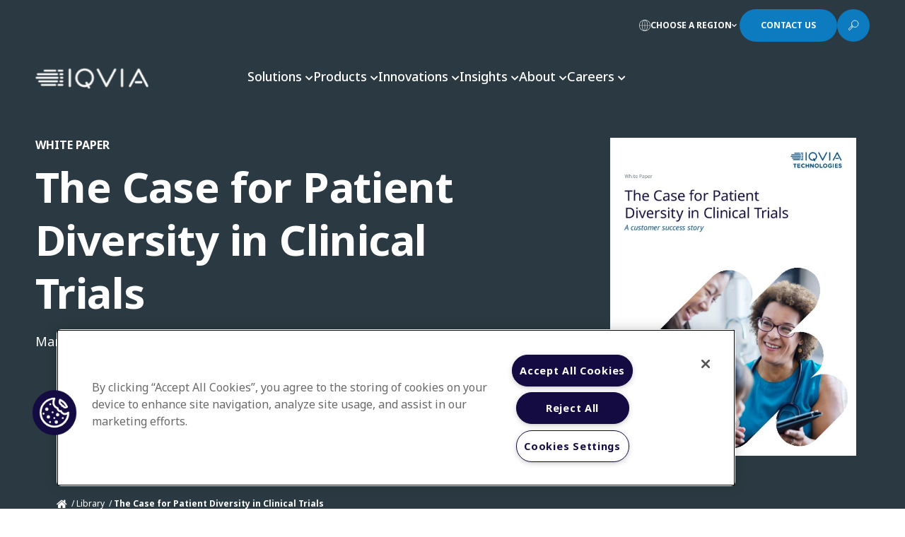

--- FILE ---
content_type: text/html; charset=utf-8
request_url: https://www.iqvia.com/library/white-papers/the-case-for-patient-diversity-in-clinical-trials
body_size: 55706
content:



<!DOCTYPE html>
<!--[if IE 9]><html lang="en" class="ie9 no-js"><![endif]-->
<!--[if !IE]><!-->
<html lang="en">
<!--<![endif]-->
<head>
    <meta charset="utf-8" />
    <meta http-equiv="X-UA-Compatible" content="IE=edge">
    <meta http-equiv="Content-type" content="text/html; charset=utf-8">
    <meta name="viewport" content="width=device-width, initial-scale=1, maximum-scale=1, user-scalable=no">
    
 <meta name="msapplication-TileImage" content="/Content/Shotgun/img/favicon/ms-icon-144x144.png?v=4" />
  <link rel="apple-touch-icon-precomposed" href="/Content/Shotgun/img/favicon/apple-icon-precomposed.png?v=4" />
  <link rel="icon" href="/Content/Shotgun/img/favicon/favicon.ico?v=4" /><style>
.coveo-card-layout a::after {
    display: none !important;
}
</style><!-- Google Tag Manager -->
<script>(function(w,d,s,l,i){w[l]=w[l]||[];w[l].push({'gtm.start':
new Date().getTime(),event:'gtm.js'});var f=d.getElementsByTagName(s)[0],
j=d.createElement(s),dl=l!='dataLayer'?'&l='+l:'';j.async=true;j.src=
'https://www.googletagmanager.com/gtm.js?id='+i+dl;f.parentNode.insertBefore(j,f);
})(window,document,'script','dataLayer','GTM-P97VBCW');</script>
<!-- End Google Tag Manager --><meta name="google-site-verification" content="EyIQB7GdOQ83t4xrzV8zE-Gs_mjfgD-VO1TZkSkbKSc" /><!-- No Custom Fonts -->

<!-- BEGIN NOINDEX -->
<title>The Case for Patient Diversity in Clinical Trials | IQVIA</title>
<!-- END NOINDEX -->
    <link rel="canonical" href="https://www.iqvia.com/library/white-papers/the-case-for-patient-diversity-in-clinical-trials" />
    <meta name="keywords" content="Patient diversity in clinical trials, minority representation in clinical trials, diversity in clinical trials, diversity in clinical trials enrolment, IQVIA Investigator Site Portal, OCT, Case Study, Merck case Study" />
    <meta name="description" content="Patient diversity in clinical trials, patient diversity in healthcare, minority representation in clinical trials, diversity in clinical trials, diversity in clinical trials enrolment, diversity in clinical trials fda guidance, IQVIA Investigator Site Portal, IQVIA OCT" />
    <meta name="iq:related_solutions" content="Site Suite, Investigator Site Portal" />
    <meta name="iq:business_area" content="Technology Solutions,Information Services" />
    <meta name="iq:market_product" content="IQVIA Technologies,IQVIA" />
    <meta name="iq:region" content="Global" />
    <meta name="iq:insight_topics" content="Orchestrated Clinical Trials,Commercial Technologies" />
    <meta name="iq:regional_business_unit" content="Global" />
    <meta name="iq:thought_leadership" content="" />



    <meta property="og:title" content="The Case for Patient Diversity in Clinical Trials" />
    <meta property="twitter:title" content="The Case for Patient Diversity in Clinical Trials" />
    <meta property="og:image" content="https://www.iqvia.com/-/media/iqvia/images/modules/brandworld/2098_doctor-using-digital-tablet-with-kid-patient.png" />
    <meta property="twitter:image" content="https://www.iqvia.com/-/media/iqvia/images/modules/brandworld/2098_doctor-using-digital-tablet-with-kid-patient.png" />
    <meta property="og:description" content="&lt;p&gt;&lt;span&gt;Learn how a global pharmaceutical manufacturer used site engagement technology to exceed an FDA-recommended goal for patient diversity in a Hepatitis-C trial.&lt;/span&gt;&lt;/p&gt;" />
    <meta property="twitter:description" content="&lt;p&gt;&lt;span&gt;Learn how a global pharmaceutical manufacturer used site engagement technology to exceed an FDA-recommended goal for patient diversity in a Hepatitis-C trial.&lt;/span&gt;&lt;/p&gt;" />
<meta property="og:url" content="https://www.iqvia.com/library/white-papers/the-case-for-patient-diversity-in-clinical-trials" />
<meta property="twitter:site" content="https://www.iqvia.com/library/white-papers/the-case-for-patient-diversity-in-clinical-trials" />



<link href="/Content/Shotgun/css/coveo?v=5f2TXK9t8FlC_0aw4cAoVYcmCiwv63sB9xo1gz4KnGg1" rel="stylesheet"/>
<link href="/Content/Shotgun/css/main?v=0NuGSPbPsaa78oBBpohKR0Zi5w5XXL-0sxuQx4iWGuk1" rel="stylesheet"/>


    
    
    <link rel="stylesheet" href="https://fonts.googleapis.com/css2?family=Noto+Sans:wght@100;200;300;400;500;700;800;900&amp;display=swap" />
    <script src="/Content/Shotgun/scripts/static-plugin?v=f3VnY7U-htz3FTaboMFxbQGPAfw5M25cLJ4xxMeKTPk1"></script>

</head>
<body>
    <!-- BEGIN NOINDEX -->
    






<script>window.isContactKnown = false</script>

    <div class="all-page-wrapper">

        

<header class="header">
    
    <div class="navigation-wrapper redesign">
        



    <div class="utility-navigation">
        <div class="utility-navigation-menu">
            <div class="utility-navigation-menu__inner">
                                        <a class="utility-navigation-button regions">
                            <svg width="16" height="16" viewBox="0 0 16 16" fill="none" xmlns="http://www.w3.org/2000/svg">
                                <path fill-rule="evenodd" clip-rule="evenodd" d="M8 16C3.5942 16 0 12.4058 0 8C0 3.59421 3.5942 2.21142e-06 8 0L8.00375 2.21142e-06C12.4078 0.00204092 16 3.59545 16 8C16 12.4058 12.4058 16 8 16ZM4.46661 7.71015C4.53884 4.02994 5.978 0.907016 7.72213 0.603821C7.71427 0.632109 7.71014 0.662849 7.71014 0.69565V7.71015H4.46661ZM3.88659 8.28986C3.94031 11.3531 4.84304 13.9441 6.17086 15.1957C3.03723 14.4092 0.712321 11.6442 0.585192 8.28986H3.88659ZM3.88659 7.71015H0.585192C0.712322 4.35578 3.03724 1.59081 6.17086 0.804304C4.84304 2.05591 3.94031 4.64689 3.88659 7.71015ZM4.46661 8.28986H7.71014V15.3043C7.71014 15.3371 7.71427 15.3679 7.72213 15.3962C5.978 15.093 4.53884 11.9701 4.46661 8.28986ZM8.28985 8.28986V15.3043C8.28985 15.3371 8.28572 15.3679 8.27786 15.3962C10.022 15.093 11.4612 11.9701 11.5334 8.28986H8.28985ZM12.1134 8.28986C12.0597 11.3531 11.157 13.9441 9.82913 15.1957C12.9628 14.4092 15.2877 11.6442 15.4148 8.28986H12.1134ZM15.4148 7.71015H12.1134C12.0597 4.64689 11.157 2.05591 9.82914 0.804304C12.9628 1.59081 15.2877 4.35577 15.4148 7.71015ZM11.5334 7.71015H8.28985V0.69565C8.28985 0.662848 8.28573 0.632108 8.27787 0.60382C10.022 0.907009 11.4612 4.02994 11.5334 7.71015Z" fill="white" />
                            </svg>
                            <span class="text">Choose a Region</span>
                            <i class="fa-solid fa-chevron-down arrow"></i>
                            <i class="fa-solid fa-chevron-up arrow"></i>
                        </a>
                        <a class="utility-navigation-button cta-btn-redesign contacts" href="#rfp">
                            <span class="tile">Contact Us</span>
                            <div class="arrow-wrapper">
                                <span class="line"></span>
                                <span class="line"></span>
                            </div>
                        </a>
                        <a class="utility-navigation-button search">
                            <svg class="icon-open" width="16" height="17" viewBox="0 0 16 17" fill="none" xmlns="http://www.w3.org/2000/svg">
                                <path d="M10.2183 1.47754C11.1553 1.47788 12.0713 1.75607 12.8502 2.27693C13.6292 2.79778 14.2363 3.53792 14.5946 4.40375C14.953 5.26959 15.0466 6.22224 14.8635 7.14126C14.6805 8.06027 14.2291 8.90439 13.5664 9.56687C12.9036 10.2294 12.0594 10.6805 11.1403 10.8631C10.2212 11.0458 9.26858 10.9519 8.40288 10.5932C7.53717 10.2345 6.79726 9.62722 6.27669 8.84806C5.75612 8.06889 5.47827 7.15287 5.47827 6.2158C5.47827 5.59342 5.60089 4.97713 5.83912 4.40214C6.07735 3.82716 6.42652 3.30474 6.86669 2.86473C7.30686 2.42472 7.82941 2.07574 8.40448 1.83772C8.97956 1.5997 9.59589 1.47731 10.2183 1.47754V1.47754Z" stroke="white" stroke-width="0.869565" stroke-miterlimit="10" />
                                <path d="M6.03476 8.84082L1.04346 13.7678L2.52172 15.246L7.55476 10.3669L6.03476 8.84082Z" stroke="white" stroke-width="0.869565" stroke-linecap="round" stroke-linejoin="round" />
                                <path d="M5.08521 10.1162L6.20607 11.2371" stroke="white" stroke-width="0.869565" stroke-linecap="round" stroke-linejoin="round" />
                            </svg>
                            <div class="icon-close"></div>
                        </a>
            </div>
        </div>
    </div>
<div class="region-navigation regions">
    <div class="region-navigation__header">
        <div class="region-navigation-overview">
            <div class="region-navigation-overview-text">
                    <div class="region-navigation-overview-text-title">Explore IQVIA by region</div>
                                    <div class="region-navigation-overview-text-desc">As a global community, IQVIA continuously invests and commits to advancing human health.</div>
            </div>
        </div>
    </div>
    <div class="region-navigation__content">
        <div class="region-navigation-regions">
            <div class="region-navigation-regions-left">
                    <div class="region-navigation-regions-header">Americas</div>
                    <div class="region-navigation-regions-list">
                            <a href="https://www.iqvia.com/locations/argentina" class="region-navigation-regions-item">Argentina</a>
                            <a href="https://www.iqvia.com/locations/brazil" class="region-navigation-regions-item">Brazil</a>
                            <a href="https://www.iqvia.com/locations/canada" class="region-navigation-regions-item">Canada</a>
                            <a href="https://www.iqvia.com/locations/central-america-and-caribbean" class="region-navigation-regions-item">Central America and Caribbean</a>
                            <a href="https://www.iqvia.com/locations/colombia" class="region-navigation-regions-item">Colombia</a>
                            <a href="https://www.iqvia.com/locations/ecuador" class="region-navigation-regions-item">Ecuador</a>
                            <a href="https://www.iqvia.com/locations/mexico" class="region-navigation-regions-item">Mexico</a>
                            <a href="https://www.iqvia.com/locations/united-states" class="region-navigation-regions-item">United States</a>
                    </div>
            </div>
                <div class="region-navigation-regions-middle">
                        <div class="region-navigation-regions-header">Europe</div>
                        <div class="region-navigation-regions-list two-columns">
                                <a href="https://www.iqvia.com/locations/adriatic" class="region-navigation-regions-item">Adriatic</a>
                                <a href="https://www.iqvia.com/locations/nordics" class="region-navigation-regions-item">Nordics</a>
                                <a href="https://www.iqvia.com/locations/belgium" class="region-navigation-regions-item">Belgium</a>
                                <a href="https://www.iqvia.com/locations/poland" class="region-navigation-regions-item">Poland</a>
                                <a href="https://www.iqvia.com/locations/bulgaria" class="region-navigation-regions-item">Bulgaria</a>
                                <a href="https://www.iqvia.com/locations/portugal" class="region-navigation-regions-item">Portugal</a>
                                <a href="https://www.iqvia.com/locations/czech" class="region-navigation-regions-item">Czech Republic</a>
                                <a href="https://www.iqvia.com/locations/romania" class="region-navigation-regions-item">Romania</a>
                                <a href="https://www.iqvia.com/locations/france" class="region-navigation-regions-item">France</a>
                                <a href="https://www.iqvia.com/locations/russia" class="region-navigation-regions-item">Russia</a>
                                <a href="https://www.iqvia.com/locations/germany" class="region-navigation-regions-item">Germany</a>
                                <a href="https://www.iqvia.com/locations/slovakia" class="region-navigation-regions-item">Slovakia</a>
                                <a href="https://www.iqvia.com/locations/greece" class="region-navigation-regions-item">Greece</a>
                                <a href="https://www.iqvia.com/locations/spain" class="region-navigation-regions-item">Spain</a>
                                <a href="https://www.iqvia.com/locations/hungary" class="region-navigation-regions-item">Hungary</a>
                                <a href="https://www.iqvia.com/locations/switzerland" class="region-navigation-regions-item">Switzerland</a>
                                <a href="https://www.iqvia.com/locations/ireland" class="region-navigation-regions-item">Ireland</a>
                                <a href="https://www.iqvia.com/locations/turkey" class="region-navigation-regions-item">Turkey</a>
                                <a href="https://www.iqvia.com/locations/israel" class="region-navigation-regions-item">Israel</a>
                                <a href="https://www.iqvia.com/locations/ukraine" class="region-navigation-regions-item">Ukraine</a>
                                <a href="https://www.iqvia.com/locations/italy" class="region-navigation-regions-item">Italy</a>
                                <a href="https://www.iqvia.com/locations/united-kingdom" class="region-navigation-regions-item">United Kingdom</a>
                                <a href="https://www.iqvia.com/locations/netherlands" class="region-navigation-regions-item">Netherlands</a>
                        </div>
                </div>
            <div class="region-navigation-regions-right">
                    <div class="region-navigation-regions-header">Asia &amp; Oceania</div>
                    <div class="region-navigation-regions-list">
                            <a href="https://www.iqvia.com/locations/asia-pacific" class="region-navigation-regions-item">Asia Pacific</a>
                            <a href="https://www.iqvia.com/locations/australia-and-new-zealand" class="region-navigation-regions-item">Australia &amp; NZ</a>
                            <a href="https://www.iqvia.com/locations/china" class="region-navigation-regions-item">China</a>
                            <a href="https://www.iqvia.com/locations/india" class="region-navigation-regions-item">India</a>
                            <a href="https://www.iqvia.com/locations/japan" class="region-navigation-regions-item">Japan</a>
                            <a href="https://www.iqvia.com/locations/korea" class="region-navigation-regions-item">Korea</a>
                            <a href="https://www.iqvia.com/locations/southeast-asia" class="region-navigation-regions-item">Southeast Asia</a>
                            <a href="https://www.iqvia.com/locations/sri-lanka" class="region-navigation-regions-item">Sri Lanka</a>
                    </div>
                    <div class="region-navigation-regions-header">Middle East &amp; Africa</div>
                    <div class="region-navigation-regions-list">
                            <a href="https://www.iqvia.com/locations/middle-east-and-africa" class="region-navigation-regions-item">Middle East and Africa</a>
                    </div>
            </div>
        </div>
        <div class="region-navigation-insights">
                <div class="region-navigation-insights-item">
                        <div class="region-navigation-insights-image"><img src="/-/media/iqvia/images/modules/brandworld/2093_analyzing-data-using-big-screen-display-and-laptop.png?h=576&amp;w=1024&amp;hash=DD78C1BEF3450AEE5A9B46042BB116EB" /></div>
                    <div class="region-navigation-insights-body">
                            <div class="region-navigation-insights-title">Regional Thought Leadership</div>
                        <div class="region-navigation-insights-links">
                                <div class="region-link-item">
                                    <a class="region-link" href="https://www.iqvia.com/locations/united-states/insights">
                                        <span>US Insights</span>
                                        <span class="region-link-arrow">
                                            <span class="line"></span>
                                            <span class="line"></span>
                                        </span>
                                    </a>
                                </div>
                                <div class="region-link-item">
                                    <a class="region-link" href="https://www.iqvia.com/locations/emea/emea-thought-leadership">
                                        <span>EMEA Thought Leadership</span>
                                        <span class="region-link-arrow">
                                            <span class="line"></span>
                                            <span class="line"></span>
                                        </span>
                                    </a>
                                </div>
                                <div class="region-link-item">
                                    <a class="region-link" href="https://www.iqvia.com/locations/asia-pacific/insights">
                                        <span>Asia Pacific Insights</span>
                                        <span class="region-link-arrow">
                                            <span class="line"></span>
                                            <span class="line"></span>
                                        </span>
                                    </a>
                                </div>
                        </div>
                    </div>
                </div>
        </div>
    </div>
</div>



<div class="primary-navigation-search">
    <div class="primary-navigation-search__inner">
        <div class="primary-navigation-search-icon">
            <svg width="12" height="16" viewBox="0 0 12 16" fill="none" xmlns="http://www.w3.org/2000/svg">
                <path d="M8.84803 0.624671C8.90443 0.405627 8.80673 0.176004 8.60983 0.0647179C8.41288 -0.0465682 8.16578 -0.0117983 8.00723 0.149507L0.143438 8.14951C0.00221977 8.29316 -0.0389902 8.50756 0.0388991 8.69331C0.116788 8.87911 0.298562 9.00001 0.500012 9.00001H3.47748L0.697902 15.2981C0.603353 15.5124 0.670158 15.7636 0.858662 15.9025C1.04716 16.0414 1.30684 16.031 1.48351 15.8772L11.8282 6.87721C11.9855 6.74036 12.0414 6.52016 11.9683 6.32481C11.8952 6.12946 11.7085 6.00001 11.5 6.00001H7.46418L8.84803 0.624671Z" fill="#959CA0" />
            </svg>
        </div>
        



<script>
    document.addEventListener("CoveoSearchEndpointInitialized", function() {
        var searchboxElement = document.getElementById("global-search-box");
        searchboxElement.addEventListener("CoveoComponentInitialized", function() {
            CoveoForSitecore.initSearchboxIfStandalone(searchboxElement, "https://www.iqvia.com/search");
        });
    })
</script>    <div id="global-search-box_container" class="coveo-shotgun-global-searchbox"
                            data-prebind-maximum-age='currentMaximumAge'
>
        <div id="global-search-box" class="CoveoSearchbox"
                                    data-enable-field-addon='false'
                    data-enable-omnibox='true'
                    data-enable-simple-field-addon='true'
                    data-prebind-maximum-age='currentMaximumAge'
                    data-placeholder='How can we help you?'
                    data-clear-filters-on-new-query='false'
>
            
            
<script type="text/javascript">
    document.addEventListener("CoveoSearchEndpointInitialized", function() {
        var componentId = "global-search-box";
        var componentElement = document.getElementById(componentId);

        function showError(error) {
                console.error(error);
        }

        function areCoveoResourcesIncluded() {
            return typeof (Coveo) !== "undefined";
        }

        if (areCoveoResourcesIncluded()) {
            var event = document.createEvent("CustomEvent");
            event.initEvent("CoveoComponentInitialized", false, true);
            
            setTimeout(function() {
                componentElement.dispatchEvent(event);
            }, 0);
        } else {
            componentElement.classList.add("invalid");
            showError("The Coveo Resources component must be included in this page.");
        }
    });
</script>
            <div class="CoveoForSitecoreBindWithUserContext"></div>
            <div class="CoveoForSitecoreExpressions"></div>
            <div class="CoveoForSitecoreConfigureSearchHub" data-sc-search-hub="Search"></div>
            <span class="CoveoFieldSuggestions" data-field="@title" data-prebind-field="fieldTranslator"></span>
        </div>
    </div>





        <a class="primary-navigation-search-button cta-btn-redesign" href="javascript:;">
            <span class="tile">Search</span>
            <div class="arrow-wrapper">
                <span class="line"></span>
                <span class="line"></span>
            </div>
        </a>
    </div>
</div>
<div class="primary-navigation">
    <div class="primary-navigation-header">
        <div class="primary-navigation-header__inner">
            <div class="primary-navigation-logo">
                    <a class="primary-navigation-logo-link" href="/">
                        <img src="/-/media/iqvia/iqvia-logo-white.svg?mw=300&amp;hash=F1AF36720BFE3D652588EF9344ED481F" alt="IQVIA Healthcare Information Technology and Pharma Clinical Research Company" width="160">
                    </a>
            </div>
            <div class="primary-navigation-bar">
                <div class="primary-navigation-bar-items">
                        <a class="primary-navigation-bar-item" href="javascript:;">
                            <span>Solutions</span>
                            <i class="fa-solid fa-chevron-down arrow"></i>
                            <i class="fa-solid fa-chevron-up arrow"></i>
                        </a>
                        <a class="primary-navigation-bar-item" href="javascript:;">
                            <span>Products</span>
                            <i class="fa-solid fa-chevron-down arrow"></i>
                            <i class="fa-solid fa-chevron-up arrow"></i>
                        </a>
                        <a class="primary-navigation-bar-item" href="javascript:;">
                            <span>Innovations</span>
                            <i class="fa-solid fa-chevron-down arrow"></i>
                            <i class="fa-solid fa-chevron-up arrow"></i>
                        </a>
                        <a class="primary-navigation-bar-item" href="javascript:;">
                            <span>Insights</span>
                            <i class="fa-solid fa-chevron-down arrow"></i>
                            <i class="fa-solid fa-chevron-up arrow"></i>
                        </a>
                        <a class="primary-navigation-bar-item" href="javascript:;">
                            <span>About</span>
                            <i class="fa-solid fa-chevron-down arrow"></i>
                            <i class="fa-solid fa-chevron-up arrow"></i>
                        </a>
                        <a class="primary-navigation-bar-item" href="javascript:;">
                            <span>Careers</span>
                            <i class="fa-solid fa-chevron-down arrow"></i>
                            <i class="fa-solid fa-chevron-up arrow"></i>
                        </a>
                </div>
            </div>
        </div>
    </div>
    <div class="primary-navigation-body">
                <div class="primary-navigation-solution navigation-menu">
                        <div class="primary-navigation-solution-search">
                            <div class="primary-navigation-solution-search__inner">
                                <div class="primary-navigation-solution-search-icon">
                                    <svg width="12" height="16" viewBox="0 0 12 16" fill="none" xmlns="http://www.w3.org/2000/svg">
                                        <path d="M8.84803 0.624671C8.90443 0.405627 8.80673 0.176004 8.60983 0.0647179C8.41288 -0.0465682 8.16578 -0.0117983 8.00723 0.149507L0.143438 8.14951C0.00221977 8.29316 -0.0389902 8.50756 0.0388991 8.69331C0.116788 8.87911 0.298562 9.00001 0.500012 9.00001H3.47748L0.697902 15.2981C0.603353 15.5124 0.670158 15.7636 0.858662 15.9025C1.04716 16.0414 1.30684 16.031 1.48351 15.8772L11.8282 6.87721C11.9855 6.74036 12.0414 6.52016 11.9683 6.32481C11.8952 6.12946 11.7085 6.00001 11.5 6.00001H7.46418L8.84803 0.624671Z" fill="#959CA0" />
                                    </svg>
                                </div>
                                



<script>
    document.addEventListener("CoveoSearchEndpointInitialized", function() {
        var searchboxElement = document.getElementById("navigation-search-button");
        searchboxElement.addEventListener("CoveoComponentInitialized", function() {
            CoveoForSitecore.initSearchboxIfStandalone(searchboxElement, "https://www.iqvia.com/search");
        });
    })
</script>    <div id="navigation-search-button_container" class="coveo-for-sitecore-search-box-container"
                     data-prebind-maximum-age='currentMaximumAge'
             data-pipeline='test-nav-search'
>
        <div id="navigation-search-button"
             class="CoveoSearchbox"
                             data-enable-field-addon='false'
                 data-enable-omnibox='true'
                 data-prebind-maximum-age='currentMaximumAge'
                 data-pipeline='test-nav-search'
                 data-placeholder='Type here to find the IQVIA solution you&#39;re looking for'
                 data-query-suggest-character-threshold='3'
                 data-clear-filters-on-new-query='false'
                 data-use-local-storage-for-history='true'
                 data-search-button-title='Discover'
>
            
            
<script type="text/javascript">
    document.addEventListener("CoveoSearchEndpointInitialized", function() {
        var componentId = "navigation-search-button";
        var componentElement = document.getElementById(componentId);

        function showError(error) {
                console.error(error);
        }

        function areCoveoResourcesIncluded() {
            return typeof (Coveo) !== "undefined";
        }

        if (areCoveoResourcesIncluded()) {
            var event = document.createEvent("CustomEvent");
            event.initEvent("CoveoComponentInitialized", false, true);
            
            setTimeout(function() {
                componentElement.dispatchEvent(event);
            }, 0);
        } else {
            componentElement.classList.add("invalid");
            showError("The Coveo Resources component must be included in this page.");
        }
    });
</script>
            <div class="CoveoForSitecoreBindWithUserContext"></div>
            <div class="CoveoForSitecoreExpressions"></div>
            <div class="CoveoForSitecoreConfigureSearchHub" data-sc-search-hub="navigation-search"></div>
        </div>
        <div>
    

        <div class="CoveoOmniboxResultList"
        >
        

    <div>
        <script id="coveof4f38a72"
                class="result-template"
                type="text/x-underscore-template"
               >
            <!-- If you get an "Unexpected Token <" issue on this line with SXA, refer to: https://docs.coveo.com/en/2098/ -->
<a href="{{=clickUri}}" title="{{=Title}}">{{=Title}}</a>                    </script>
    </div>

        </div>
</div>
    </div>

                                <a class="primary-navigation-solution-search-button cta-btn-redesign" href="javascript:;">
                                    <span class="tile">Search</span>
                                    <div class="arrow-wrapper">
                                        <span class="line"></span>
                                        <span class="line"></span>
                                    </div>
                                </a>
                            </div>
                        </div>
                    <div class="primary-navigation-solution-content">
                            <div class="primary-navigation-solution-list active">
                                    <div class="primary-navigation-solution-list-title">SOLUTIONS</div>
                                                                        <a class="primary-navigation-solution-list-item bookmark-item" href="javascript:;">
                                            <span class="action-text">Research &amp; Development</span>
                                                <span class="action-arrow">
                                                    <span class="line"></span>
                                                    <span class="line"></span>
                                                </span>
                                        </a>
                                        <a class="primary-navigation-solution-list-item bookmark-item" href="javascript:;">
                                            <span class="action-text">Real World Evidence</span>
                                                <span class="action-arrow">
                                                    <span class="line"></span>
                                                    <span class="line"></span>
                                                </span>
                                        </a>
                                        <a class="primary-navigation-solution-list-item bookmark-item" href="javascript:;">
                                            <span class="action-text">Commercialization</span>
                                                <span class="action-arrow">
                                                    <span class="line"></span>
                                                    <span class="line"></span>
                                                </span>
                                        </a>
                                        <a class="primary-navigation-solution-list-item bookmark-item" href="javascript:;">
                                            <span class="action-text">Safety &amp; Regulatory Compliance</span>
                                                <span class="action-arrow">
                                                    <span class="line"></span>
                                                    <span class="line"></span>
                                                </span>
                                        </a>
                                        <a class="primary-navigation-solution-list-item bookmark-item" href="javascript:;">
                                            <span class="action-text">Technologies</span>
                                                <span class="action-arrow">
                                                    <span class="line"></span>
                                                    <span class="line"></span>
                                                </span>
                                        </a>
                            </div>
                            <div class="primary-navigation-solution-list active">
                                    <div class="primary-navigation-solution-list-title">LIFE SCIENCE SEGMENTS</div>
                                                                        <a class="primary-navigation-solution-list-item" href="https://www.iqvia.com/solutions/industry-segments/consumer-health">
                                            <span class="action-text">Consumer Health</span>
                                        </a>
                                        <a class="primary-navigation-solution-list-item" href="https://www.iqvia.com/solutions/industry-segments/emerging-biopharma">
                                            <span class="action-text">Emerging Biopharma</span>
                                        </a>
                                        <a class="primary-navigation-solution-list-item" href="https://www.iqvia.com/solutions/industry-segments/generics">
                                            <span class="action-text">Generics</span>
                                        </a>
                                        <a class="primary-navigation-solution-list-item" href="https://www.iqvia.com/solutions/industry-segments/medtech">
                                            <span class="action-text">MedTech</span>
                                        </a>
                                        <a class="primary-navigation-solution-list-item" href="https://www.iqvia.com/solutions/industry-segments/pharmaceutical-manufacturers">
                                            <span class="action-text">Pharmaceutical Manufacturers</span>
                                        </a>
                            </div>
                            <div class="primary-navigation-solution-list active">
                                    <div class="primary-navigation-solution-list-title">HEALTHCARE SEGMENTS</div>
                                                                        <a class="primary-navigation-solution-list-item" href="https://www.iqvia.com/solutions/industry-segments/information-partner-services">
                                            <span class="action-text">Information Partner Services</span>
                                        </a>
                                        <a class="primary-navigation-solution-list-item" href="https://www.iqvia.com/solutions/industry-segments/financial-institutions">
                                            <span class="action-text">Financial Institutions</span>
                                        </a>
                                        <a class="primary-navigation-solution-list-item" href="https://www.iqvia.com/about-us/commitment-to-global-health">
                                            <span class="action-text">Global Health</span>
                                        </a>
                                        <a class="primary-navigation-solution-list-item" href="https://www.iqvia.com/solutions/industry-segments/public-health-and-government">
                                            <span class="action-text">Government</span>
                                        </a>
                                        <a class="primary-navigation-solution-list-item" href="https://www.iqvia.com/solutions/industry-segments/patient-associations">
                                            <span class="action-text">Patient Associations</span>
                                        </a>
                                        <a class="primary-navigation-solution-list-item" href="https://www.iqvia.com/solutions/industry-segments/payers">
                                            <span class="action-text">Payers</span>
                                        </a>
                                        <a class="primary-navigation-solution-list-item" href="https://www.iqvia.com/solutions/industry-segments/providers">
                                            <span class="action-text">Providers</span>
                                        </a>
                            </div>

                            <div class="primary-navigation-solution-list flex-column active">
                                    <div class="primary-navigation-solution-list-title">Therapeutic and Specialty Areas</div>
                                <div class="primary-navigation-solution-list-details">
                                        <div class="primary-navigation-solution-list-desc">Therapeutic and Specialty Centers of Excellence offer scientific expertise, therapeutic insights and clinical trial experience to expedite new therapies for patients.</div>
                                                                            <a class="primary-navigation-solution-list-action" href="https://www.iqvia.com/solutions/therapeutics">
                                            <span class="action-text">LEARN MORE</span>
                                            <span class="action-arrow">
                                                <span class="line"></span>
                                                <span class="line"></span>
                                            </span>
                                        </a>
                                </div>
                                <div class="primary-navigation-solution-area">
                                        <a class="primary-navigation-solution-area-action" href="javascript:;">
                                            <span class="action-text">Therapeutic and Specialty Areas</span>
                                            <span class="action-arrow">
                                                <span class="line"></span>
                                                <span class="line"></span>
                                            </span>
                                        </a>
                                    <div class="primary-navigation-solution-area-list">
                                        <div class="primary-navigation-solution-area-list__inner">
                                                    <a class="primary-navigation-solution-area-list-item" href="https://www.iqvia.com/solutions/therapeutics/allergy-and-respiratory">
                                                        Allergy &amp; Respiratory
                                                    </a>
                                                    <a class="primary-navigation-solution-area-list-item" href="https://www.iqvia.com/solutions/therapeutics/biosimilars">
                                                        Biosimilars
                                                    </a>
                                                    <a class="primary-navigation-solution-area-list-item" href="https://www.iqvia.com/solutions/therapeutics/cardiovascular">
                                                        Cardiovascular
                                                    </a>
                                                    <a class="primary-navigation-solution-area-list-item" href="https://www.iqvia.com/solutions/therapeutics/cell-and-gene-therapy">
                                                        Cell &amp; Gene Therapy
                                                    </a>
                                                    <a class="primary-navigation-solution-area-list-item" href="https://www.iqvia.com/solutions/therapeutics/central-nervous-system">
                                                        Central Nervous System
                                                    </a>
                                                    <a class="primary-navigation-solution-area-list-item" href="https://www.iqvia.com/solutions/therapeutics/dermatology">
                                                        Dermatology
                                                    </a>
                                                    <a class="primary-navigation-solution-area-list-item" href="https://www.iqvia.com/solutions/research-and-development/clinical-trials/phase-i-trials">
                                                        Early Phase Clinical Development
                                                    </a>
                                                    <a class="primary-navigation-solution-area-list-item" href="https://www.iqvia.com/solutions/therapeutics/diabetes">
                                                        Endocrinology
                                                    </a>
                                                    <a class="primary-navigation-solution-area-list-item" href="https://www.iqvia.com/solutions/therapeutics/gi-and-hepatology">
                                                        GI &amp; Hepatology
                                                    </a>
                                                    <a class="primary-navigation-solution-area-list-item" href="https://www.iqvia.com/solutions/therapeutics/infectious-diseases-and-vaccines">
                                                        Infectious Diseases &amp; Vaccines
                                                    </a>
                                                    <a class="primary-navigation-solution-area-list-item" href="https://www.iqvia.com/solutions/therapeutics/nephrology">
                                                        Nephrology
                                                    </a>
                                                    <a class="primary-navigation-solution-area-list-item" href="https://www.iqvia.com/solutions/therapeutics/obesity">
                                                        Obesity
                                                    </a>
                                                    <a class="primary-navigation-solution-area-list-item" href="https://www.iqvia.com/solutions/therapeutics/oncology">
                                                        Oncology &amp; Hematology
                                                    </a>
                                                    <a class="primary-navigation-solution-area-list-item" href="https://www.iqvia.com/solutions/therapeutics/ophthalmology">
                                                        Ophthalmology
                                                    </a>
                                                    <a class="primary-navigation-solution-area-list-item" href="https://www.iqvia.com/solutions/therapeutics/pediatrics">
                                                        Pediatrics
                                                    </a>
                                                    <a class="primary-navigation-solution-area-list-item" href="https://www.iqvia.com/solutions/therapeutics/rare-diseases">
                                                        Rare Diseases
                                                    </a>
                                                    <a class="primary-navigation-solution-area-list-item" href="https://www.iqvia.com/solutions/therapeutics/reproductive-health">
                                                        Reproductive Health
                                                    </a>
                                                    <a class="primary-navigation-solution-area-list-item" href="https://www.iqvia.com/solutions/therapeutics/rheumatology">
                                                        Rheumatology
                                                    </a>
                                        </div>
                                    </div>
                                </div>
                            </div>



                            <div class="primary-navigation-solution-details column-1">
                                    <div class="primary-navigation-solution-details-item">
                                        <div class="primary-navigation-solution-overview">
                                            <div class="primary-navigation-solution-overview-content">
                                                <div class="primary-navigation-solution-overview-details">
                                                        <div class="primary-navigation-solution-overview-header">
                                                            Harness the power to transform clinical development
                                                        </div>
                                                                                                            <div class="primary-navigation-solution-overview-desc">
                                                            Reimagine clinical development by intelligently connecting data, technology, and analytics to optimize your trials. The result? Faster decision making and reduced risk so you can deliver life-changing therapies faster.
                                                        </div>
                                                                                                            <a class="primary-navigation-solution-overview-action" href="https://www.iqvia.com/solutions/research-and-development">
                                                            <span class="action-text">Research &amp; Development Overview</span>
                                                            <span class="action-arrow">
                                                                <span class="line"></span>
                                                                <span class="line"></span>
                                                            </span>
                                                        </a>
                                                </div>
                                            </div>
                                                <div class="primary-navigation-solution-overview-image">
                                                    <img src="/-/media/iqvia/images/navigation/rdssolutionartwhite_outlines.png?h=600&amp;w=600&amp;hash=2951AF0F5AF13EB584FD90B004210E65">
                                                </div>
                                        </div>
                                        <div class="primary-navigation-solution-subtopics">
                                                <a class="primary-navigation-solution-subtopics-item" href="https://www.iqvia.com/solutions/research-and-development/clinical-trials">
                                                    <div class="primary-navigation-solution-subtopics-item-title">
                                                        <div class="primary-navigation-solution-subtopics-item-title-text">Clinical Trials</div>
                                                        <div class="primary-navigation-solution-subtopics-item-title-arrow">
                                                            <i class="fa-solid fa-chevron-right"></i>
                                                        </div>
                                                    </div>
                                                        <div class="primary-navigation-solution-subtopics-item-desc">
                                                            <div class="primary-navigation-solution-subtopics-item-desc-text">Reach your clinical development milestones faster with precision, expertise, and speed powered by industry-leading data analytics.</div>
                                                            <div class="primary-navigation-solution-subtopics-item-desc-arrow">
                                                                <i class="fa-solid fa-chevron-right"></i>
                                                            </div>
                                                        </div>
                                                </a>
                                                <a class="primary-navigation-solution-subtopics-item" href="https://www.iqvia.com/solutions/research-and-development/functional-services">
                                                    <div class="primary-navigation-solution-subtopics-item-title">
                                                        <div class="primary-navigation-solution-subtopics-item-title-text">Functional Services</div>
                                                        <div class="primary-navigation-solution-subtopics-item-title-arrow">
                                                            <i class="fa-solid fa-chevron-right"></i>
                                                        </div>
                                                    </div>
                                                        <div class="primary-navigation-solution-subtopics-item-desc">
                                                            <div class="primary-navigation-solution-subtopics-item-desc-text">Agile, data-driven trial solutions that connect people, processes, and technology for faster, smarter R&amp;D delivery.</div>
                                                            <div class="primary-navigation-solution-subtopics-item-desc-arrow">
                                                                <i class="fa-solid fa-chevron-right"></i>
                                                            </div>
                                                        </div>
                                                </a>
                                                <a class="primary-navigation-solution-subtopics-item" href="https://www.iqvia.com/solutions/research-and-development/patient-and-site-centric-solutions">
                                                    <div class="primary-navigation-solution-subtopics-item-title">
                                                        <div class="primary-navigation-solution-subtopics-item-title-text">Patient &amp; Site Centric Solutions</div>
                                                        <div class="primary-navigation-solution-subtopics-item-title-arrow">
                                                            <i class="fa-solid fa-chevron-right"></i>
                                                        </div>
                                                    </div>
                                                        <div class="primary-navigation-solution-subtopics-item-desc">
                                                            <div class="primary-navigation-solution-subtopics-item-desc-text">Support patients and trial sites with tools and services that improve recruitment, engagement, and study execution.</div>
                                                            <div class="primary-navigation-solution-subtopics-item-desc-arrow">
                                                                <i class="fa-solid fa-chevron-right"></i>
                                                            </div>
                                                        </div>
                                                </a>
                                                <a class="primary-navigation-solution-subtopics-item" href="https://www.iqvia.com/solutions/research-and-development/consulting">
                                                    <div class="primary-navigation-solution-subtopics-item-title">
                                                        <div class="primary-navigation-solution-subtopics-item-title-text">Consulting</div>
                                                        <div class="primary-navigation-solution-subtopics-item-title-arrow">
                                                            <i class="fa-solid fa-chevron-right"></i>
                                                        </div>
                                                    </div>
                                                        <div class="primary-navigation-solution-subtopics-item-desc">
                                                            <div class="primary-navigation-solution-subtopics-item-desc-text">Optimize your R&amp;D strategy, reduce risk and ensure compliance with data, analytics, AI-powered technology and expertise.</div>
                                                            <div class="primary-navigation-solution-subtopics-item-desc-arrow">
                                                                <i class="fa-solid fa-chevron-right"></i>
                                                            </div>
                                                        </div>
                                                </a>
                                                <a class="primary-navigation-solution-subtopics-item" href="https://www.iqvia.com/solutions/therapeutics">
                                                    <div class="primary-navigation-solution-subtopics-item-title">
                                                        <div class="primary-navigation-solution-subtopics-item-title-text">Therapeutic Expertise</div>
                                                        <div class="primary-navigation-solution-subtopics-item-title-arrow">
                                                            <i class="fa-solid fa-chevron-right"></i>
                                                        </div>
                                                    </div>
                                                        <div class="primary-navigation-solution-subtopics-item-desc">
                                                            <div class="primary-navigation-solution-subtopics-item-desc-text">Therapeutic and Specialty Centers of Excellence offer scientific expertise, therapeutic insights and clinical trial experience to expedite new therapies for patients.</div>
                                                            <div class="primary-navigation-solution-subtopics-item-desc-arrow">
                                                                <i class="fa-solid fa-chevron-right"></i>
                                                            </div>
                                                        </div>
                                                </a>
                                                <a class="primary-navigation-solution-subtopics-item" href="https://www.iqvia.com/solutions/research-and-development/global-laboratories">
                                                    <div class="primary-navigation-solution-subtopics-item-title">
                                                        <div class="primary-navigation-solution-subtopics-item-title-text">Global Laboratories</div>
                                                        <div class="primary-navigation-solution-subtopics-item-title-arrow">
                                                            <i class="fa-solid fa-chevron-right"></i>
                                                        </div>
                                                    </div>
                                                        <div class="primary-navigation-solution-subtopics-item-desc">
                                                            <div class="primary-navigation-solution-subtopics-item-desc-text">Specialty and central lab solutions backed by scientific rigor and expertise in biomarkers and antibody drug discovery.</div>
                                                            <div class="primary-navigation-solution-subtopics-item-desc-arrow">
                                                                <i class="fa-solid fa-chevron-right"></i>
                                                            </div>
                                                        </div>
                                                </a>
                                        </div>
                                    </div>
                                    <div class="primary-navigation-solution-details-item">
                                        <div class="primary-navigation-solution-overview">
                                            <div class="primary-navigation-solution-overview-content">
                                                <div class="primary-navigation-solution-overview-details">
                                                        <div class="primary-navigation-solution-overview-header">
                                                            Real World Evidence. Real Confidence. Real Results.
                                                        </div>
                                                                                                            <div class="primary-navigation-solution-overview-desc">
                                                            Generate and disseminate evidence that answers crucial clinical, regulatory and commercial questions, enabling you to drive smarter decisions and meet your stakeholder needs with confidence.
                                                        </div>
                                                                                                            <a class="primary-navigation-solution-overview-action" href="https://www.iqvia.com/solutions/real-world-evidence">
                                                            <span class="action-text">REAL WORLD EVIDENCE OVERVIEW</span>
                                                            <span class="action-arrow">
                                                                <span class="line"></span>
                                                                <span class="line"></span>
                                                            </span>
                                                        </a>
                                                </div>
                                            </div>
                                                <div class="primary-navigation-solution-overview-image">
                                                    <img src="/-/media/iqvia/images/navigation/rwesolutionartwhite_outlines.png?h=600&amp;w=600&amp;hash=F6C2B1387FB0C98A6EA794984CB85B6B">
                                                </div>
                                        </div>
                                        <div class="primary-navigation-solution-subtopics">
                                                <a class="primary-navigation-solution-subtopics-item" href="https://www.iqvia.com/solutions/real-world-evidence/real-world-data-and-insights">
                                                    <div class="primary-navigation-solution-subtopics-item-title">
                                                        <div class="primary-navigation-solution-subtopics-item-title-text">Real World &amp; Health Data Sets</div>
                                                        <div class="primary-navigation-solution-subtopics-item-title-arrow">
                                                            <i class="fa-solid fa-chevron-right"></i>
                                                        </div>
                                                    </div>
                                                        <div class="primary-navigation-solution-subtopics-item-desc">
                                                            <div class="primary-navigation-solution-subtopics-item-desc-text">Global real world data exploration at your fingertips enables critical insights across the product lifecycle.</div>
                                                            <div class="primary-navigation-solution-subtopics-item-desc-arrow">
                                                                <i class="fa-solid fa-chevron-right"></i>
                                                            </div>
                                                        </div>
                                                </a>
                                                <a class="primary-navigation-solution-subtopics-item" href="https://www.iqvia.com/solutions/real-world-evidence/medical-affairs">
                                                    <div class="primary-navigation-solution-subtopics-item-title">
                                                        <div class="primary-navigation-solution-subtopics-item-title-text">Medical Affairs</div>
                                                        <div class="primary-navigation-solution-subtopics-item-title-arrow">
                                                            <i class="fa-solid fa-chevron-right"></i>
                                                        </div>
                                                    </div>
                                                        <div class="primary-navigation-solution-subtopics-item-desc">
                                                            <div class="primary-navigation-solution-subtopics-item-desc-text">Access end-to-end Medical Affairs solutions to plan, generate, and disseminate trustworthy medical evidence.</div>
                                                            <div class="primary-navigation-solution-subtopics-item-desc-arrow">
                                                                <i class="fa-solid fa-chevron-right"></i>
                                                            </div>
                                                        </div>
                                                </a>
                                                <a class="primary-navigation-solution-subtopics-item" href="https://www.iqvia.com/solutions/real-world-evidence/iqvia-health-communications-group">
                                                    <div class="primary-navigation-solution-subtopics-item-title">
                                                        <div class="primary-navigation-solution-subtopics-item-title-text">IQVIA Health Communications Group</div>
                                                        <div class="primary-navigation-solution-subtopics-item-title-arrow">
                                                            <i class="fa-solid fa-chevron-right"></i>
                                                        </div>
                                                    </div>
                                                        <div class="primary-navigation-solution-subtopics-item-desc">
                                                            <div class="primary-navigation-solution-subtopics-item-desc-text">Deliver communications that engages stakeholders, advances healthcare and improves lives.</div>
                                                            <div class="primary-navigation-solution-subtopics-item-desc-arrow">
                                                                <i class="fa-solid fa-chevron-right"></i>
                                                            </div>
                                                        </div>
                                                </a>
                                                <a class="primary-navigation-solution-subtopics-item" href="https://www.iqvia.com/solutions/real-world-evidence/health-data-apps-and-ai">
                                                    <div class="primary-navigation-solution-subtopics-item-title">
                                                        <div class="primary-navigation-solution-subtopics-item-title-text">Health Data Apps &amp; AI</div>
                                                        <div class="primary-navigation-solution-subtopics-item-title-arrow">
                                                            <i class="fa-solid fa-chevron-right"></i>
                                                        </div>
                                                    </div>
                                                        <div class="primary-navigation-solution-subtopics-item-desc">
                                                            <div class="primary-navigation-solution-subtopics-item-desc-text">Streamline research process and gain access to real world data discovery with the largest agnostic health data catalog.</div>
                                                            <div class="primary-navigation-solution-subtopics-item-desc-arrow">
                                                                <i class="fa-solid fa-chevron-right"></i>
                                                            </div>
                                                        </div>
                                                </a>
                                                <a class="primary-navigation-solution-subtopics-item" href="https://www.iqvia.com/solutions/real-world-evidence/health-data-transformation">
                                                    <div class="primary-navigation-solution-subtopics-item-title">
                                                        <div class="primary-navigation-solution-subtopics-item-title-text">Health Data Transformation</div>
                                                        <div class="primary-navigation-solution-subtopics-item-title-arrow">
                                                            <i class="fa-solid fa-chevron-right"></i>
                                                        </div>
                                                    </div>
                                                        <div class="primary-navigation-solution-subtopics-item-desc">
                                                            <div class="primary-navigation-solution-subtopics-item-desc-text">Accelerate disparate health information into insight-rich, value-driving data transformation at scale.</div>
                                                            <div class="primary-navigation-solution-subtopics-item-desc-arrow">
                                                                <i class="fa-solid fa-chevron-right"></i>
                                                            </div>
                                                        </div>
                                                </a>
                                                <a class="primary-navigation-solution-subtopics-item" href="https://www.iqvia.com/solutions/real-world-evidence/study-design">
                                                    <div class="primary-navigation-solution-subtopics-item-title">
                                                        <div class="primary-navigation-solution-subtopics-item-title-text">Study Design</div>
                                                        <div class="primary-navigation-solution-subtopics-item-title-arrow">
                                                            <i class="fa-solid fa-chevron-right"></i>
                                                        </div>
                                                    </div>
                                                        <div class="primary-navigation-solution-subtopics-item-desc">
                                                            <div class="primary-navigation-solution-subtopics-item-desc-text">Identify the right study design to answer your research questions with unparalleled data, technology, AI and analytics.</div>
                                                            <div class="primary-navigation-solution-subtopics-item-desc-arrow">
                                                                <i class="fa-solid fa-chevron-right"></i>
                                                            </div>
                                                        </div>
                                                </a>
                                                <a class="primary-navigation-solution-subtopics-item" href="https://www.iqvia.com/solutions/real-world-evidence/evidence-networks">
                                                    <div class="primary-navigation-solution-subtopics-item-title">
                                                        <div class="primary-navigation-solution-subtopics-item-title-text">Evidence Networks</div>
                                                        <div class="primary-navigation-solution-subtopics-item-title-arrow">
                                                            <i class="fa-solid fa-chevron-right"></i>
                                                        </div>
                                                    </div>
                                                        <div class="primary-navigation-solution-subtopics-item-desc">
                                                            <div class="primary-navigation-solution-subtopics-item-desc-text">Access global evidence networks to connect data, technology, and analytics for broader study options and collaboration.</div>
                                                            <div class="primary-navigation-solution-subtopics-item-desc-arrow">
                                                                <i class="fa-solid fa-chevron-right"></i>
                                                            </div>
                                                        </div>
                                                </a>
                                                <a class="primary-navigation-solution-subtopics-item" href="https://www.iqvia.com/solutions/real-world-evidence/health-economics-and-value">
                                                    <div class="primary-navigation-solution-subtopics-item-title">
                                                        <div class="primary-navigation-solution-subtopics-item-title-text">Health Economics &amp; Value</div>
                                                        <div class="primary-navigation-solution-subtopics-item-title-arrow">
                                                            <i class="fa-solid fa-chevron-right"></i>
                                                        </div>
                                                    </div>
                                                        <div class="primary-navigation-solution-subtopics-item-desc">
                                                            <div class="primary-navigation-solution-subtopics-item-desc-text">Generate the evidence you need to go from research to market, overcome regulatory hurdles, or support payer approval.</div>
                                                            <div class="primary-navigation-solution-subtopics-item-desc-arrow">
                                                                <i class="fa-solid fa-chevron-right"></i>
                                                            </div>
                                                        </div>
                                                </a>
                                                <a class="primary-navigation-solution-subtopics-item" href="https://www.iqvia.com/solutions/real-world-evidence/regulatory-and-safety">
                                                    <div class="primary-navigation-solution-subtopics-item-title">
                                                        <div class="primary-navigation-solution-subtopics-item-title-text">Regulatory and Safety</div>
                                                        <div class="primary-navigation-solution-subtopics-item-title-arrow">
                                                            <i class="fa-solid fa-chevron-right"></i>
                                                        </div>
                                                    </div>
                                                        <div class="primary-navigation-solution-subtopics-item-desc">
                                                            <div class="primary-navigation-solution-subtopics-item-desc-text">Explore options with innovative RWE study approaches to prove your product’s safety and effectiveness.</div>
                                                            <div class="primary-navigation-solution-subtopics-item-desc-arrow">
                                                                <i class="fa-solid fa-chevron-right"></i>
                                                            </div>
                                                        </div>
                                                </a>
                                                <a class="primary-navigation-solution-subtopics-item" href="https://www.iqvia.com/solutions/real-world-evidence/iqvia-nlp-platform">
                                                    <div class="primary-navigation-solution-subtopics-item-title">
                                                        <div class="primary-navigation-solution-subtopics-item-title-text">Natural Language Processing</div>
                                                        <div class="primary-navigation-solution-subtopics-item-title-arrow">
                                                            <i class="fa-solid fa-chevron-right"></i>
                                                        </div>
                                                    </div>
                                                        <div class="primary-navigation-solution-subtopics-item-desc">
                                                            <div class="primary-navigation-solution-subtopics-item-desc-text">Extract insights at scale from unstructured text with IQVIA’s advanced NLP platform—fast, accurate, proven.</div>
                                                            <div class="primary-navigation-solution-subtopics-item-desc-arrow">
                                                                <i class="fa-solid fa-chevron-right"></i>
                                                            </div>
                                                        </div>
                                                </a>
                                                <a class="primary-navigation-solution-subtopics-item" href="https://www.iqvia.com/solutions/real-world-evidence/insights">
                                                    <div class="primary-navigation-solution-subtopics-item-title">
                                                        <div class="primary-navigation-solution-subtopics-item-title-text">Real World Evidence Library</div>
                                                        <div class="primary-navigation-solution-subtopics-item-title-arrow">
                                                            <i class="fa-solid fa-chevron-right"></i>
                                                        </div>
                                                    </div>
                                                        <div class="primary-navigation-solution-subtopics-item-desc">
                                                            <div class="primary-navigation-solution-subtopics-item-desc-text">Explore our Real World Evidence Library for the latest approaches to answer clinical, regulatory, and commercial questions.</div>
                                                            <div class="primary-navigation-solution-subtopics-item-desc-arrow">
                                                                <i class="fa-solid fa-chevron-right"></i>
                                                            </div>
                                                        </div>
                                                </a>
                                        </div>
                                    </div>
                                    <div class="primary-navigation-solution-details-item">
                                        <div class="primary-navigation-solution-overview">
                                            <div class="primary-navigation-solution-overview-content">
                                                <div class="primary-navigation-solution-overview-details">
                                                        <div class="primary-navigation-solution-overview-header">
                                                            Make treatments stand out. Ensure differentiation lasts.
                                                        </div>
                                                                                                            <div class="primary-navigation-solution-overview-desc">
                                                            Enhance commercial effectiveness through precision HCP and patient engagement, backed by  unrivalled data, healthcare-grade AI, and domain expertise.
                                                        </div>
                                                                                                            <a class="primary-navigation-solution-overview-action" href="https://www.iqvia.com/solutions/commercialization">
                                                            <span class="action-text">COMMERCIALIZATION OVERVIEW</span>
                                                            <span class="action-arrow">
                                                                <span class="line"></span>
                                                                <span class="line"></span>
                                                            </span>
                                                        </a>
                                                </div>
                                            </div>
                                                <div class="primary-navigation-solution-overview-image">
                                                    <img src="/-/media/iqvia/images/navigation/commercializationsolutionartwhite_outlines.png?h=600&amp;w=601&amp;hash=87F88AAD474D46B8E87146822C57D5E3">
                                                </div>
                                        </div>
                                        <div class="primary-navigation-solution-subtopics">
                                                <a class="primary-navigation-solution-subtopics-item" href="https://www.iqvia.com/solutions/commercialization/data-and-information-management">
                                                    <div class="primary-navigation-solution-subtopics-item-title">
                                                        <div class="primary-navigation-solution-subtopics-item-title-text">Data and Information Management</div>
                                                        <div class="primary-navigation-solution-subtopics-item-title-arrow">
                                                            <i class="fa-solid fa-chevron-right"></i>
                                                        </div>
                                                    </div>
                                                        <div class="primary-navigation-solution-subtopics-item-desc">
                                                            <div class="primary-navigation-solution-subtopics-item-desc-text">Make better decisions with quality data. Drive business strategies, optimize engagement and uncover new opportunities.</div>
                                                            <div class="primary-navigation-solution-subtopics-item-desc-arrow">
                                                                <i class="fa-solid fa-chevron-right"></i>
                                                            </div>
                                                        </div>
                                                </a>
                                                <a class="primary-navigation-solution-subtopics-item" href="https://www.iqvia.com/solutions/commercialization/launch-strategy-and-management">
                                                    <div class="primary-navigation-solution-subtopics-item-title">
                                                        <div class="primary-navigation-solution-subtopics-item-title-text">Launch Strategy and Management</div>
                                                        <div class="primary-navigation-solution-subtopics-item-title-arrow">
                                                            <i class="fa-solid fa-chevron-right"></i>
                                                        </div>
                                                    </div>
                                                        <div class="primary-navigation-solution-subtopics-item-desc">
                                                            <div class="primary-navigation-solution-subtopics-item-desc-text">Achieve launch excellence with a proven partner. Maximize launch performance and realize full market potential.</div>
                                                            <div class="primary-navigation-solution-subtopics-item-desc-arrow">
                                                                <i class="fa-solid fa-chevron-right"></i>
                                                            </div>
                                                        </div>
                                                </a>
                                                <a class="primary-navigation-solution-subtopics-item" href="https://www.iqvia.com/solutions/commercialization/commercial-analytics-and-consulting">
                                                    <div class="primary-navigation-solution-subtopics-item-title">
                                                        <div class="primary-navigation-solution-subtopics-item-title-text">Commercial Analytics &amp; Consulting</div>
                                                        <div class="primary-navigation-solution-subtopics-item-title-arrow">
                                                            <i class="fa-solid fa-chevron-right"></i>
                                                        </div>
                                                    </div>
                                                        <div class="primary-navigation-solution-subtopics-item-desc">
                                                            <div class="primary-navigation-solution-subtopics-item-desc-text">Gain precision insights for improved commercial effectiveness. Accelerate growth with fact-based decision making.</div>
                                                            <div class="primary-navigation-solution-subtopics-item-desc-arrow">
                                                                <i class="fa-solid fa-chevron-right"></i>
                                                            </div>
                                                        </div>
                                                </a>
                                                <a class="primary-navigation-solution-subtopics-item" href="https://www.iqvia.com/solutions/commercialization/commercial-engagement-services">
                                                    <div class="primary-navigation-solution-subtopics-item-title">
                                                        <div class="primary-navigation-solution-subtopics-item-title-text">Commercial Engagement Services</div>
                                                        <div class="primary-navigation-solution-subtopics-item-title-arrow">
                                                            <i class="fa-solid fa-chevron-right"></i>
                                                        </div>
                                                    </div>
                                                        <div class="primary-navigation-solution-subtopics-item-desc">
                                                            <div class="primary-navigation-solution-subtopics-item-desc-text">Fuel customer engagement and patient adherence with patient support and commercial outsourcing services. </div>
                                                            <div class="primary-navigation-solution-subtopics-item-desc-arrow">
                                                                <i class="fa-solid fa-chevron-right"></i>
                                                            </div>
                                                        </div>
                                                </a>
                                                <a class="primary-navigation-solution-subtopics-item" href="https://www.iqvia.com/solutions/commercialization/established-brands-optimization">
                                                    <div class="primary-navigation-solution-subtopics-item-title">
                                                        <div class="primary-navigation-solution-subtopics-item-title-text">Established Brands Optimization</div>
                                                        <div class="primary-navigation-solution-subtopics-item-title-arrow">
                                                            <i class="fa-solid fa-chevron-right"></i>
                                                        </div>
                                                    </div>
                                                        <div class="primary-navigation-solution-subtopics-item-desc">
                                                            <div class="primary-navigation-solution-subtopics-item-desc-text">Defend market share and maximize value with proven approaches for established brands across global markets.</div>
                                                            <div class="primary-navigation-solution-subtopics-item-desc-arrow">
                                                                <i class="fa-solid fa-chevron-right"></i>
                                                            </div>
                                                        </div>
                                                </a>
                                        </div>
                                    </div>
                                    <div class="primary-navigation-solution-details-item">
                                        <div class="primary-navigation-solution-overview">
                                            <div class="primary-navigation-solution-overview-content">
                                                <div class="primary-navigation-solution-overview-details">
                                                        <div class="primary-navigation-solution-overview-header">
                                                            Service driven. Tech-enabled. Integrated compliance.
                                                        </div>
                                                                                                            <div class="primary-navigation-solution-overview-desc">
                                                            Orchestrate your success across the complete compliance lifecycle with best-in-class services and solutions for safety, regulatory, quality and medical information.
                                                        </div>
                                                                                                            <a class="primary-navigation-solution-overview-action" href="https://www.iqvia.com/solutions/safety-regulatory-compliance">
                                                            <span class="action-text">COMPLIANCE OVERVIEW</span>
                                                            <span class="action-arrow">
                                                                <span class="line"></span>
                                                                <span class="line"></span>
                                                            </span>
                                                        </a>
                                                </div>
                                            </div>
                                                <div class="primary-navigation-solution-overview-image">
                                                    <img src="/-/media/iqvia/images/navigation/compliancesolutionartwhite_outlines.png?h=600&amp;w=600&amp;hash=B1920C3D73F8BBBB31B381CAE5BBE75F">
                                                </div>
                                        </div>
                                        <div class="primary-navigation-solution-subtopics">
                                                <a class="primary-navigation-solution-subtopics-item" href="https://www.iqvia.com/solutions/safety-regulatory-compliance/safety-and-pharmacovigilance">
                                                    <div class="primary-navigation-solution-subtopics-item-title">
                                                        <div class="primary-navigation-solution-subtopics-item-title-text">Safety Pharmacovigilance</div>
                                                        <div class="primary-navigation-solution-subtopics-item-title-arrow">
                                                            <i class="fa-solid fa-chevron-right"></i>
                                                        </div>
                                                    </div>
                                                        <div class="primary-navigation-solution-subtopics-item-desc">
                                                            <div class="primary-navigation-solution-subtopics-item-desc-text">Pharmacovigilance powered by human expertise and advanced technology to deliver speed, accuracy, and global compliance.</div>
                                                            <div class="primary-navigation-solution-subtopics-item-desc-arrow">
                                                                <i class="fa-solid fa-chevron-right"></i>
                                                            </div>
                                                        </div>
                                                </a>
                                                <a class="primary-navigation-solution-subtopics-item" href="https://www.iqvia.com/solutions/safety-regulatory-compliance/regulatory-compliance">
                                                    <div class="primary-navigation-solution-subtopics-item-title">
                                                        <div class="primary-navigation-solution-subtopics-item-title-text">Regulatory Compliance</div>
                                                        <div class="primary-navigation-solution-subtopics-item-title-arrow">
                                                            <i class="fa-solid fa-chevron-right"></i>
                                                        </div>
                                                    </div>
                                                        <div class="primary-navigation-solution-subtopics-item-desc">
                                                            <div class="primary-navigation-solution-subtopics-item-desc-text">Regulatory solutions blending human expertise and technology to cut complexity, cost, and risk across the lifecycle.</div>
                                                            <div class="primary-navigation-solution-subtopics-item-desc-arrow">
                                                                <i class="fa-solid fa-chevron-right"></i>
                                                            </div>
                                                        </div>
                                                </a>
                                                <a class="primary-navigation-solution-subtopics-item" href="https://www.iqvia.com/solutions/safety-regulatory-compliance/quality-compliance">
                                                    <div class="primary-navigation-solution-subtopics-item-title">
                                                        <div class="primary-navigation-solution-subtopics-item-title-text">Quality Compliance</div>
                                                        <div class="primary-navigation-solution-subtopics-item-title-arrow">
                                                            <i class="fa-solid fa-chevron-right"></i>
                                                        </div>
                                                    </div>
                                                        <div class="primary-navigation-solution-subtopics-item-desc">
                                                            <div class="primary-navigation-solution-subtopics-item-desc-text">Break down quality and compliance silos with integrated software and services across the full product lifecycle.</div>
                                                            <div class="primary-navigation-solution-subtopics-item-desc-arrow">
                                                                <i class="fa-solid fa-chevron-right"></i>
                                                            </div>
                                                        </div>
                                                </a>
                                                <a class="primary-navigation-solution-subtopics-item" href="https://www.iqvia.com/solutions/safety-regulatory-compliance/medical-information">
                                                    <div class="primary-navigation-solution-subtopics-item-title">
                                                        <div class="primary-navigation-solution-subtopics-item-title-text">Medical Information</div>
                                                        <div class="primary-navigation-solution-subtopics-item-title-arrow">
                                                            <i class="fa-solid fa-chevron-right"></i>
                                                        </div>
                                                    </div>
                                                        <div class="primary-navigation-solution-subtopics-item-desc">
                                                            <div class="primary-navigation-solution-subtopics-item-desc-text">Medical information delivered by skilled professionals and innovative technology for quality, scalable support worldwide.</div>
                                                            <div class="primary-navigation-solution-subtopics-item-desc-arrow">
                                                                <i class="fa-solid fa-chevron-right"></i>
                                                            </div>
                                                        </div>
                                                </a>
                                                <a class="primary-navigation-solution-subtopics-item" href="https://www.iqvia.com/solutions/safety-regulatory-compliance/commercial-compliance">
                                                    <div class="primary-navigation-solution-subtopics-item-title">
                                                        <div class="primary-navigation-solution-subtopics-item-title-text">Commercial Compliance</div>
                                                        <div class="primary-navigation-solution-subtopics-item-title-arrow">
                                                            <i class="fa-solid fa-chevron-right"></i>
                                                        </div>
                                                    </div>
                                                        <div class="primary-navigation-solution-subtopics-item-desc">
                                                            <div class="primary-navigation-solution-subtopics-item-desc-text">Experienced teams and advanced technology deliver scalable, transparent, and reliable commercial compliance.</div>
                                                            <div class="primary-navigation-solution-subtopics-item-desc-arrow">
                                                                <i class="fa-solid fa-chevron-right"></i>
                                                            </div>
                                                        </div>
                                                </a>
                                        </div>
                                    </div>
                                    <div class="primary-navigation-solution-details-item">
                                        <div class="primary-navigation-solution-overview">
                                            <div class="primary-navigation-solution-overview-content">
                                                <div class="primary-navigation-solution-overview-details">
                                                        <div class="primary-navigation-solution-overview-header">
                                                            Harness technology for a healthier world.
                                                        </div>
                                                                                                            <div class="primary-navigation-solution-overview-desc">
                                                            IQVIA Technologies helps life sciences accelerate innovation to make a greater impact on human health. Our transformative technologies harness intelligence, integrate industry leading data and analytics, and use advanced AI/ML capabilities to unleash business potential faster.
                                                        </div>
                                                                                                            <a class="primary-navigation-solution-overview-action" href="https://www.iqvia.com/solutions/technologies">
                                                            <span class="action-text">TECHNOLOGIES OVERVIEW</span>
                                                            <span class="action-arrow">
                                                                <span class="line"></span>
                                                                <span class="line"></span>
                                                            </span>
                                                        </a>
                                                </div>
                                            </div>
                                                <div class="primary-navigation-solution-overview-image">
                                                    <img src="/-/media/iqvia/images/navigation/techsolutionartwhite_outlines.png?h=600&amp;w=600&amp;hash=3F741080B4AA6100EAE1111FB0649C08">
                                                </div>
                                        </div>
                                        <div class="primary-navigation-solution-subtopics">
                                                <a class="primary-navigation-solution-subtopics-item" href="https://www.iqvia.com/solutions/technologies/site-suite">
                                                    <div class="primary-navigation-solution-subtopics-item-title">
                                                        <div class="primary-navigation-solution-subtopics-item-title-text">Site Suite</div>
                                                        <div class="primary-navigation-solution-subtopics-item-title-arrow">
                                                            <i class="fa-solid fa-chevron-right"></i>
                                                        </div>
                                                    </div>
                                                        <div class="primary-navigation-solution-subtopics-item-desc">
                                                            <div class="primary-navigation-solution-subtopics-item-desc-text">Increase transparency, improve communications and reduce administrative burden of your clinical trials from start to finish. 
</div>
                                                            <div class="primary-navigation-solution-subtopics-item-desc-arrow">
                                                                <i class="fa-solid fa-chevron-right"></i>
                                                            </div>
                                                        </div>
                                                </a>
                                                <a class="primary-navigation-solution-subtopics-item" href="https://www.iqvia.com/solutions/technologies/patient-engagement-suite">
                                                    <div class="primary-navigation-solution-subtopics-item-title">
                                                        <div class="primary-navigation-solution-subtopics-item-title-text">Patient Suite</div>
                                                        <div class="primary-navigation-solution-subtopics-item-title-arrow">
                                                            <i class="fa-solid fa-chevron-right"></i>
                                                        </div>
                                                    </div>
                                                        <div class="primary-navigation-solution-subtopics-item-desc">
                                                            <div class="primary-navigation-solution-subtopics-item-desc-text">Simplify trials with a solution that improves operations, elevates experience, and drives better patient&#160;outcomes.
</div>
                                                            <div class="primary-navigation-solution-subtopics-item-desc-arrow">
                                                                <i class="fa-solid fa-chevron-right"></i>
                                                            </div>
                                                        </div>
                                                </a>
                                                <a class="primary-navigation-solution-subtopics-item" href="https://www.iqvia.com/solutions/technologies/clinical-trial-financial-suite">
                                                    <div class="primary-navigation-solution-subtopics-item-title">
                                                        <div class="primary-navigation-solution-subtopics-item-title-text">Clinical Trial Financial Suite</div>
                                                        <div class="primary-navigation-solution-subtopics-item-title-arrow">
                                                            <i class="fa-solid fa-chevron-right"></i>
                                                        </div>
                                                    </div>
                                                        <div class="primary-navigation-solution-subtopics-item-desc">
                                                            <div class="primary-navigation-solution-subtopics-item-desc-text">AI-powered platform unifying budgeting, contracting, forecasting, and payments for streamlined clinical trial financial management.
</div>
                                                            <div class="primary-navigation-solution-subtopics-item-desc-arrow">
                                                                <i class="fa-solid fa-chevron-right"></i>
                                                            </div>
                                                        </div>
                                                </a>
                                                <a class="primary-navigation-solution-subtopics-item" href="https://www.iqvia.com/solutions/technologies/safety-suite">
                                                    <div class="primary-navigation-solution-subtopics-item-title">
                                                        <div class="primary-navigation-solution-subtopics-item-title-text">Safety Suite</div>
                                                        <div class="primary-navigation-solution-subtopics-item-title-arrow">
                                                            <i class="fa-solid fa-chevron-right"></i>
                                                        </div>
                                                    </div>
                                                        <div class="primary-navigation-solution-subtopics-item-desc">
                                                            <div class="primary-navigation-solution-subtopics-item-desc-text">Streamline pharmacovigilance with AI-powered automation, global expertise, and real-time safety insights.
</div>
                                                            <div class="primary-navigation-solution-subtopics-item-desc-arrow">
                                                                <i class="fa-solid fa-chevron-right"></i>
                                                            </div>
                                                        </div>
                                                </a>
                                                <a class="primary-navigation-solution-subtopics-item" href="https://www.iqvia.com/solutions/technologies/quality-management-and-regulatory-suite">
                                                    <div class="primary-navigation-solution-subtopics-item-title">
                                                        <div class="primary-navigation-solution-subtopics-item-title-text">Quality Management and Regulatory Suite</div>
                                                        <div class="primary-navigation-solution-subtopics-item-title-arrow">
                                                            <i class="fa-solid fa-chevron-right"></i>
                                                        </div>
                                                    </div>
                                                        <div class="primary-navigation-solution-subtopics-item-desc">
                                                            <div class="primary-navigation-solution-subtopics-item-desc-text">Streamline global QA/RA processes with AI-enabled  QMS &amp; RIM for compliance, efficiency, and faster market access.
</div>
                                                            <div class="primary-navigation-solution-subtopics-item-desc-arrow">
                                                                <i class="fa-solid fa-chevron-right"></i>
                                                            </div>
                                                        </div>
                                                </a>
                                                <a class="primary-navigation-solution-subtopics-item" href="https://www.iqvia.com/solutions/technologies/partner-programs">
                                                    <div class="primary-navigation-solution-subtopics-item-title">
                                                        <div class="primary-navigation-solution-subtopics-item-title-text">Partner Programs</div>
                                                        <div class="primary-navigation-solution-subtopics-item-title-arrow">
                                                            <i class="fa-solid fa-chevron-right"></i>
                                                        </div>
                                                    </div>
                                                        <div class="primary-navigation-solution-subtopics-item-desc">
                                                            <div class="primary-navigation-solution-subtopics-item-desc-text">Join our partner ecosystem to build alliances, drive business value, and create mutually beneficial relationships.</div>
                                                            <div class="primary-navigation-solution-subtopics-item-desc-arrow">
                                                                <i class="fa-solid fa-chevron-right"></i>
                                                            </div>
                                                        </div>
                                                </a>
                                                <a class="primary-navigation-solution-subtopics-item" href="https://www.iqvia.com/solutions/technologies/insights">
                                                    <div class="primary-navigation-solution-subtopics-item-title">
                                                        <div class="primary-navigation-solution-subtopics-item-title-text">Technology Insights</div>
                                                        <div class="primary-navigation-solution-subtopics-item-title-arrow">
                                                            <i class="fa-solid fa-chevron-right"></i>
                                                        </div>
                                                    </div>
                                                        <div class="primary-navigation-solution-subtopics-item-desc">
                                                            <div class="primary-navigation-solution-subtopics-item-desc-text">Check out the latest tech-related resources, thought leadership and best practices for insights that matter most in Life Sciences.</div>
                                                            <div class="primary-navigation-solution-subtopics-item-desc-arrow">
                                                                <i class="fa-solid fa-chevron-right"></i>
                                                            </div>
                                                        </div>
                                                </a>
                                                <a class="primary-navigation-solution-subtopics-item" href="https://www.iqvia.com/solutions/safety-regulatory-compliance/commercial-compliance">
                                                    <div class="primary-navigation-solution-subtopics-item-title">
                                                        <div class="primary-navigation-solution-subtopics-item-title-text">Commercial Compliance</div>
                                                        <div class="primary-navigation-solution-subtopics-item-title-arrow">
                                                            <i class="fa-solid fa-chevron-right"></i>
                                                        </div>
                                                    </div>
                                                        <div class="primary-navigation-solution-subtopics-item-desc">
                                                            <div class="primary-navigation-solution-subtopics-item-desc-text">Work with compliance experts to create and manage processes ensuring global regulation compliance.</div>
                                                            <div class="primary-navigation-solution-subtopics-item-desc-arrow">
                                                                <i class="fa-solid fa-chevron-right"></i>
                                                            </div>
                                                        </div>
                                                </a>
                                        </div>
                                    </div>

                            </div>
                            <div class="primary-navigation-solution-details column-2">
                                    <div class="primary-navigation-solution-details-item">
                                        <div class="primary-navigation-solution-overview">
                                            <div class="primary-navigation-solution-overview-content">
                                                <div class="primary-navigation-solution-overview-details">
                                                                                                                                                        </div>
                                            </div>
                                        </div>
                                        <div class="primary-navigation-solution-subtopics">
                                        </div>
                                    </div>
                                    <div class="primary-navigation-solution-details-item">
                                        <div class="primary-navigation-solution-overview">
                                            <div class="primary-navigation-solution-overview-content">
                                                <div class="primary-navigation-solution-overview-details">
                                                                                                                                                        </div>
                                            </div>
                                        </div>
                                        <div class="primary-navigation-solution-subtopics">
                                        </div>
                                    </div>
                                    <div class="primary-navigation-solution-details-item">
                                        <div class="primary-navigation-solution-overview">
                                            <div class="primary-navigation-solution-overview-content">
                                                <div class="primary-navigation-solution-overview-details">
                                                                                                                                                        </div>
                                            </div>
                                        </div>
                                        <div class="primary-navigation-solution-subtopics">
                                        </div>
                                    </div>
                                    <div class="primary-navigation-solution-details-item">
                                        <div class="primary-navigation-solution-overview">
                                            <div class="primary-navigation-solution-overview-content">
                                                <div class="primary-navigation-solution-overview-details">
                                                                                                                                                        </div>
                                            </div>
                                        </div>
                                        <div class="primary-navigation-solution-subtopics">
                                        </div>
                                    </div>
                                    <div class="primary-navigation-solution-details-item">
                                        <div class="primary-navigation-solution-overview">
                                            <div class="primary-navigation-solution-overview-content">
                                                <div class="primary-navigation-solution-overview-details">
                                                                                                                                                        </div>
                                            </div>
                                        </div>
                                        <div class="primary-navigation-solution-subtopics">
                                        </div>
                                    </div>
                                    <div class="primary-navigation-solution-details-item">
                                        <div class="primary-navigation-solution-overview">
                                            <div class="primary-navigation-solution-overview-content">
                                                <div class="primary-navigation-solution-overview-details">
                                                                                                                                                        </div>
                                            </div>
                                        </div>
                                        <div class="primary-navigation-solution-subtopics">
                                        </div>
                                    </div>

                            </div>
                            <div class="primary-navigation-solution-details column-3">
                                    <div class="primary-navigation-solution-details-item">
                                        <div class="primary-navigation-solution-overview">
                                            <div class="primary-navigation-solution-overview-content">
                                                <div class="primary-navigation-solution-overview-details">
                                                                                                                                                        </div>
                                            </div>
                                        </div>
                                        <div class="primary-navigation-solution-subtopics">
                                        </div>
                                    </div>
                                    <div class="primary-navigation-solution-details-item">
                                        <div class="primary-navigation-solution-overview">
                                            <div class="primary-navigation-solution-overview-content">
                                                <div class="primary-navigation-solution-overview-details">
                                                                                                                                                        </div>
                                            </div>
                                        </div>
                                        <div class="primary-navigation-solution-subtopics">
                                        </div>
                                    </div>
                                    <div class="primary-navigation-solution-details-item">
                                        <div class="primary-navigation-solution-overview">
                                            <div class="primary-navigation-solution-overview-content">
                                                <div class="primary-navigation-solution-overview-details">
                                                                                                                                                        </div>
                                            </div>
                                        </div>
                                        <div class="primary-navigation-solution-subtopics">
                                        </div>
                                    </div>
                                    <div class="primary-navigation-solution-details-item">
                                        <div class="primary-navigation-solution-overview">
                                            <div class="primary-navigation-solution-overview-content">
                                                <div class="primary-navigation-solution-overview-details">
                                                                                                                                                        </div>
                                            </div>
                                        </div>
                                        <div class="primary-navigation-solution-subtopics">
                                        </div>
                                    </div>
                                    <div class="primary-navigation-solution-details-item">
                                        <div class="primary-navigation-solution-overview">
                                            <div class="primary-navigation-solution-overview-content">
                                                <div class="primary-navigation-solution-overview-details">
                                                                                                                                                        </div>
                                            </div>
                                        </div>
                                        <div class="primary-navigation-solution-subtopics">
                                        </div>
                                    </div>
                                    <div class="primary-navigation-solution-details-item">
                                        <div class="primary-navigation-solution-overview">
                                            <div class="primary-navigation-solution-overview-content">
                                                <div class="primary-navigation-solution-overview-details">
                                                                                                                                                        </div>
                                            </div>
                                        </div>
                                        <div class="primary-navigation-solution-subtopics">
                                        </div>
                                    </div>
                                    <div class="primary-navigation-solution-details-item">
                                        <div class="primary-navigation-solution-overview">
                                            <div class="primary-navigation-solution-overview-content">
                                                <div class="primary-navigation-solution-overview-details">
                                                                                                                                                        </div>
                                            </div>
                                        </div>
                                        <div class="primary-navigation-solution-subtopics">
                                        </div>
                                    </div>

                            </div>
                    </div>
                        <div class="primary-navigation-solution-innovation">
                            <div class="primary-navigation-solution-innovation-header">The IQVIA difference</div>
                            <div class="primary-navigation-solution-innovation-list">
                                    <a class="primary-navigation-solution-innovation-item" href="https://www.iqvia.com/about-us/iqvia-connected-intelligence">
                                        <div class="primary-navigation-solution-innovation-item-image">
                                            <img src="/-/media/iqvia/icons/connected_intelligence_solid.svg">
                                        </div>
                                        <div class="primary-navigation-solution-innovation-item-title">IQVIA Connected Intelligence™</div>
                                        <div class="primary-navigation-solution-innovation-item-arrow"><i class="fa-solid fa-chevron-right"></i></div>
                                    </a>
                                    <a class="primary-navigation-solution-innovation-item" href="https://www.iqvia.com/solutions/innovative-models/artificial-intelligence-and-machine-learning/healthcare-grade-ai">
                                        <div class="primary-navigation-solution-innovation-item-image">
                                            <img src="/-/media/iqvia/icons/technology_ai_data_mind-(1).svg">
                                        </div>
                                        <div class="primary-navigation-solution-innovation-item-title">IQVIA&#160;Healthcare-grade AI&#174;</div>
                                        <div class="primary-navigation-solution-innovation-item-arrow"><i class="fa-solid fa-chevron-right"></i></div>
                                    </a>
                                    <a class="primary-navigation-solution-innovation-item" href="https://www.iqvia.com/about-us/our-impact">
                                        <div class="primary-navigation-solution-innovation-item-image">
                                            <img src="/-/media/iqvia/icons/iqvia_icons_people_teamwork.svg">
                                        </div>
                                        <div class="primary-navigation-solution-innovation-item-title">Making an Impact</div>
                                        <div class="primary-navigation-solution-innovation-item-arrow"><i class="fa-solid fa-chevron-right"></i></div>
                                    </a>
                            </div>
                        </div>
                </div>
                <div class="primary-navigation-products navigation-menu">
                    <div class="primary-navigation-products__inner">
                            <div class="primary-navigation-products-list">
                                    <div class="primary-navigation-products-list-title">CLINICAL PRODUCTS</div>
                                                                    <a class="primary-navigation-products-list-item" href="https://www.iqvia.com/solutions/technologies/orchestrated-clinical-trials/planning-suite">
                                        Planning Suite
                                    </a>
                                    <a class="primary-navigation-products-list-item" href="https://www.iqvia.com/solutions/technologies/clinical-trial-financial-suite/grantplan">
                                        Grant Plan
                                    </a>
                                    <a class="primary-navigation-products-list-item" href="https://www.iqvia.com/solutions/technologies/site-suite">
                                        Site Suite
                                    </a>
                                    <a class="primary-navigation-products-list-item" href="https://www.iqvia.com/solutions/technologies/clinical-trial-financial-suite/ctfs-site-payments">
                                        Clinical Trial Payments
                                    </a>
                                    <a class="primary-navigation-products-list-item" href="https://www.iqvia.com/solutions/technologies/site-suite/investigator-site-portal">
                                        Investigator Site Portal
                                    </a>
                                    <a class="primary-navigation-products-list-item" href="https://www.iqvia.com/solutions/technologies/site-suite/one-home-for-sites">
                                        One Home for Sites
                                    </a>
                                    <a class="primary-navigation-products-list-item" href="https://www.iqvia.com/solutions/technologies/patient-engagement-suite">
                                        Patient Engagement Suite
                                    </a>
                                    <a class="primary-navigation-products-list-item" href="https://www.iqvia.com/solutions/technologies/patient-engagement-suite/ecoa">
                                        Electronic Clinical Outcome Assessment (eCOA)
                                    </a>
                                    <a class="primary-navigation-products-list-item" href="https://www.iqvia.com/solutions/technologies/patient-engagement-suite/interactive-response-technology">
                                        Interactive Response Technology (IRT)
                                    </a>
                                    <a class="primary-navigation-products-list-item" href="https://www.iqvia.com/solutions/technologies/orchestrated-clinical-trials/clinical-data-analytics-solutions">
                                        Clinical Data Analytics Solutions
                                    </a>
                            </div>
                            <div class="primary-navigation-products-list">
                                    <div class="primary-navigation-products-list-title">COMMERCIAL PRODUCTS</div>
                                                                    <a class="primary-navigation-products-list-item" href="https://www.iqvia.com/solutions/commercialization/data-and-information-management/information-management">
                                        Information Management
                                    </a>
                                    <a class="primary-navigation-products-list-item" href="https://www.iqvia.com/solutions/commercialization/launch-strategy-and-management">
                                        Launch Strategy &amp; Management
                                    </a>
                                    <a class="primary-navigation-products-list-item" href="https://www.iqvia.com/solutions/commercialization/commercial-analytics-and-consulting/pricing-and-market-access">
                                        Pricing &amp; Market Access
                                    </a>
                                    <a class="primary-navigation-products-list-item" href="https://www.iqvia.com/solutions/commercialization/commercial-analytics-and-consulting/brand-strategy-and-management">
                                        Brand Strategy &amp; Management
                                    </a>
                                    <a class="primary-navigation-products-list-item" href="https://www.iqvia.com/solutions/commercialization/commercial-analytics-and-consulting/omnichannel-engagement-and-insights">
                                        Promotional Engagement
                                    </a>
                                    <a class="primary-navigation-products-list-item" href="https://www.iqvia.com/solutions/commercialization/commercial-analytics-and-consulting/omnichannel-engagement-and-insights/patient-insights-for-hcp-engagement">
                                        Patient Insights for HCP Engagement
                                    </a>
                                    <a class="primary-navigation-products-list-item" href="https://www.iqvia.com/solutions/commercialization/commercial-analytics-and-consulting/omnichannel-engagement-and-insights/patient-insights-for-hcp-engagement/ai-driven-alerts">
                                        Alerts &amp; Triggers
                                    </a>
                                    <a class="primary-navigation-products-list-item" href="https://www.iqvia.com/solutions/commercialization/commercial-analytics-and-consulting/orchestrated-analytics">
                                        Orchestrated Analytics
                                    </a>
                                    <a class="primary-navigation-products-list-item" href="https://www.iqvia.com/solutions/commercialization/commercial-analytics-and-consulting/orchestrated-analytics/next-best">
                                        Next Best Action
                                    </a>
                                    <a class="primary-navigation-products-list-item" href="https://www.iqvia.com/solutions/commercialization/commercial-engagement-services/patient-engagement-and-support">
                                        Patient Engagement and Support
                                    </a>
                            </div>
                            <div class="primary-navigation-products-list">
                                    <div class="primary-navigation-products-list-title">COMPLIANCE, SAFETY, REG PRODUCTS</div>
                                                                    <a class="primary-navigation-products-list-item" href="https://www.iqvia.com/solutions/safety-regulatory-compliance/safety-and-pharmacovigilance/iqvia-vigilance-platform">
                                        IQVIA Vigilance Platform
                                    </a>
                                    <a class="primary-navigation-products-list-item" href="https://www.iqvia.com/solutions/safety-regulatory-compliance/commercial-compliance">
                                        Commercial Compliance
                                    </a>
                                    <a class="primary-navigation-products-list-item" href="https://www.iqvia.com/solutions/safety-regulatory-compliance/regulatory-compliance">
                                        Regulatory Compliance
                                    </a>
                                    <a class="primary-navigation-products-list-item" href="">
                                        RIM Smart
                                    </a>
                                    <a class="primary-navigation-products-list-item" href="https://www.iqvia.com/solutions/safety-regulatory-compliance/quality-compliance">
                                        Quality Compliance
                                    </a>
                                    <a class="primary-navigation-products-list-item" href="https://www.iqvia.com/solutions/safety-regulatory-compliance/quality-compliance/smartsolve-eqms">
                                        SmartSolve eQMS
                                    </a>
                                    <a class="primary-navigation-products-list-item" href="https://www.iqvia.com/solutions/safety-regulatory-compliance/safety-and-pharmacovigilance">
                                        Safety &amp; Pharmacovigilance
                                    </a>
                            </div>
                            <div class="primary-navigation-products-list">
                                    <div class="primary-navigation-products-list-title">REAL WORLD PRODUCTS</div>
                                                                    <a class="primary-navigation-products-list-item" href="https://www.iqvia.com/solutions/real-world-evidence/real-world-data-and-insights">
                                        Real World &amp; Healthcare Data
                                    </a>
                                    <a class="primary-navigation-products-list-item" href="https://www.iqvia.com/solutions/real-world-evidence/health-data-apps-and-ai">
                                        Health Data Apps &amp; AI
                                    </a>
                                    <a class="primary-navigation-products-list-item" href="https://www.iqvia.com/solutions/real-world-evidence/health-data-apps-and-ai/analytics-research-accelerator">
                                        Analytics Research Accelerator​
                                    </a>
                                    <a class="primary-navigation-products-list-item" href="https://www.iqvia.com/solutions/real-world-evidence/health-data-apps-and-ai/expert-ecosystem">
                                        Expert Ecosystem​
                                    </a>
                                    <a class="primary-navigation-products-list-item" href="https://www.iqvia.com/solutions/commercialization/commercial-analytics-and-consulting/omnichannel-engagement-and-insights/patient-insights-for-hcp-engagement">
                                        AI Patient &amp; HCP Profiling- Commercial
                                    </a>
                                    <a class="primary-navigation-products-list-item" href="https://www.iqvia.com/solutions/real-world-evidence/health-data-apps-and-ai/ai-driven-patient-and-provider-profiling">
                                        AI Patient &amp; Provider Profiling- Med Affairs​
                                    </a>
                                    <a class="primary-navigation-products-list-item" href="https://www.iqvia.com/solutions/real-world-evidence/health-data-apps-and-ai/ai-driven-hcp-and-patient-profiling">
                                        AI Patient &amp; HCP Profiling- Healthcare​
                                    </a>
                                    <a class="primary-navigation-products-list-item" href="https://www.iqvia.com/solutions/real-world-evidence/iqvia-nlp-platform">
                                        Natural Language Processing
                                    </a>
                                    <a class="primary-navigation-products-list-item" href="https://www.iqvia.com/solutions/real-world-evidence/health-economics-and-value/market-access-insights">
                                        Market Access Insights
                                    </a>
                                    <a class="primary-navigation-products-list-item" href="https://www.iqvia.com/solutions/real-world-evidence/study-design/health-research-space">
                                        Direct-to-Patient Research
                                    </a>
                            </div>
                    </div>
                </div>
                <div class="primary-navigation-innovations navigation-menu">
                    <div class="primary-navigation-innovations__inner">
                            <div class="primary-navigation-innovations-overview">
                                    <div class="primary-navigation-innovations-overview-header">Innovation at IQVIA</div>
                                                                    <div class="primary-navigation-innovations-overview-desc">At IQVIA our foundation is built on innovation. We are committed to finding new and smarter approaches to solving customer challenges. Explore some of the latest ways we can help drive your results.</div>
                                                            </div>
                        <div class="primary-navigation-innovations-details">
                                <a class="primary-navigation-innovations-details-item" href="https://www.iqvia.com/solutions/innovative-models/artificial-intelligence-and-machine-learning">
                                        <div class="primary-navigation-innovations-details-image">
                                            <img src="/-/media/iqvia/images/modules/brandworld/2767_portrait-of-two-engineers-using-laptop-casually-chatting-in-high-tech-research.png?h=540&amp;w=1024&amp;hash=6EE14B9365C7977C3B07A43B65C71B45">
                                        </div>
                                    <div class="primary-navigation-innovations-details-body">
                                            <div class="primary-navigation-innovations-details-body-title">IQVIA AI </div>
                                                                                    <div class="primary-navigation-innovations-details-body-desc">We’ve developed a novel approach to AI specifically for life sciences to ensure trust, transparency, and transformational results.</div>
                                                                                    <div class="primary-navigation-innovations-details-body-action">
                                                <span class="action-text">Explore IQVIA AI</span>
                                                <span class="action-arrow">
                                                    <span class="line"></span>
                                                    <span class="line"></span>
                                                </span>
                                            </div>
                                    </div>
                                </a>
                                <a class="primary-navigation-innovations-details-item" href="https://www.iqvia.com/newsroom/2025/06/iqvia-launches-new-ai-agents-for-life-sciences-and-healthcare">
                                        <div class="primary-navigation-innovations-details-image">
                                            <img src="/-/media/iqvia/images/modules/brandworld/125_man-on-laptop-at-meeting.jpg?h=683&amp;w=1024&amp;hash=D0DFDD17E4310A169F4CA38DDAAF80A2">
                                        </div>
                                    <div class="primary-navigation-innovations-details-body">
                                            <div class="primary-navigation-innovations-details-body-title">Collaborating with NVIDIA to launch AI agents</div>
                                                                                    <div class="primary-navigation-innovations-details-body-desc">IQVIA’s new custom-built AI agents using NVIDIA technology are designed to enhance workflows and accelerate insights for life sciences.</div>
                                                                                    <div class="primary-navigation-innovations-details-body-action">
                                                <span class="action-text">Read the press release</span>
                                                <span class="action-arrow">
                                                    <span class="line"></span>
                                                    <span class="line"></span>
                                                </span>
                                            </div>
                                    </div>
                                </a>
                                <a class="primary-navigation-innovations-details-item" href="https://www.iqvia.com/solutions/research-and-development/consulting/protocol-design-optimization">
                                        <div class="primary-navigation-innovations-details-image">
                                            <img src="/-/media/biotech/images/brandworld/886_businesswoman-giving-a-presentation.jpg?h=601&amp;w=900&amp;hash=C38DAFCE1F5F78FF3D43DE2152E8B464">
                                        </div>
                                    <div class="primary-navigation-innovations-details-body">
                                            <div class="primary-navigation-innovations-details-body-title">Protocol Design Optimization</div>
                                                                                    <div class="primary-navigation-innovations-details-body-desc">Transform clinical trials with data-driven insights and patient-centric strategies to create smarter protocols, reduce risk, and accelerate study success.&quot;</div>
                                                                                    <div class="primary-navigation-innovations-details-body-action">
                                                <span class="action-text">Explore Protocol Design Optimization</span>
                                                <span class="action-arrow">
                                                    <span class="line"></span>
                                                    <span class="line"></span>
                                                </span>
                                            </div>
                                    </div>
                                </a>
                                <a class="primary-navigation-innovations-details-item" href="https://www.iqvia.com/blogs/2025/04/introducing-iqvia-medical-reasoning-med-r1-8b">
                                        <div class="primary-navigation-innovations-details-image">
                                            <img src="/-/media/iqvia/images/modules/brandworld/982_abstract-data-background2_recolored.jpg?h=576&amp;w=1024&amp;hash=8F888C68DDD5C234F77C978A143E9A54">
                                        </div>
                                    <div class="primary-navigation-innovations-details-body">
                                            <div class="primary-navigation-innovations-details-body-title">IQVIA Medical Reasoning LLM</div>
                                                                                    <div class="primary-navigation-innovations-details-body-desc">“Med-R1 8B” is built to empower healthcare and life science organizations, enhance decision-making, and ultimately transform patient outcomes.</div>
                                                                                    <div class="primary-navigation-innovations-details-body-action">
                                                <span class="action-text">Explore IQVIA Medical Reasoning</span>
                                                <span class="action-arrow">
                                                    <span class="line"></span>
                                                    <span class="line"></span>
                                                </span>
                                            </div>
                                    </div>
                                </a>
                        </div>
                    </div>
                </div>
                <div class="primary-navigation-insights navigation-menu">
                    <div class="primary-navigation-insights__inner">
                            <div class="primary-navigation-insights-exploring">
                                    <div class="primary-navigation-insights-exploring-item">
                                        <div class="primary-navigation-insights-exploring-item-title">BLOGS, WHITE PAPERS &amp; CASE STUDIES</div>
                                        <div class="primary-navigation-insights-exploring-item-details">Explore our library of insights, thought leadership, and the latest topics &amp; trends in healthcare. </div>
                                        <a class="primary-navigation-insights-exploring-item-action" href="https://www.iqvia.com/insights/points-of-view">
                                            <span class="action-text">DISCOVER INSIGHTS</span>
                                            <span class="action-arrow">
                                                <span class="line"></span>
                                                <span class="line"></span>
                                            </span>
                                        </a>
                                    </div>
                                    <div class="primary-navigation-insights-exploring-item">
                                        <div class="primary-navigation-insights-exploring-item-title">THE IQVIA INSTITUTE</div>
                                        <div class="primary-navigation-insights-exploring-item-details">An in-depth exploration of the global healthcare ecosystem with timely research, insightful analysis, and scientific expertise.</div>
                                        <a class="primary-navigation-insights-exploring-item-action" href="https://www.iqvia.com/insights/the-iqvia-institute">
                                            <span class="action-text">SEE LATEST REPORTS</span>
                                            <span class="action-arrow">
                                                <span class="line"></span>
                                                <span class="line"></span>
                                            </span>
                                        </a>
                                    </div>
                            </div>
                        <div class="primary-navigation-insights-list">
                                <div class="primary-navigation-insights-list-item">
                                    <div class="primary-navigation-insights-list-item-image">
                                        <img src="/-/media/iqvia/images/institute/institute-global-trends-rd-thumbnail.png?h=692&amp;w=1044&amp;hash=050F4B70FCFF147A7DF6FDAC9CF230A8">
                                    </div>
                                    <div class="primary-navigation-insights-list-item-title">INSTITUTE REPORT</div>
                                    <div class="primary-navigation-insights-list-item-desc">Global Trends in R&amp;D 2025</div>
                                    <a class="primary-navigation-insights-list-item-action" href="https://www.iqvia.com/insights/the-iqvia-institute/reports-and-publications/reports/global-trends-in-r-and-d-2025">
                                        <span class="action-text">READ MORE</span>
                                        <span class="action-arrow">
                                            <span class="line"></span>
                                            <span class="line"></span>
                                        </span>
                                    </a>
                                </div>
                                <div class="primary-navigation-insights-list-item">
                                    <div class="primary-navigation-insights-list-item-image">
                                        <img src="/-/media/iqvia/images/emea/2093_analyzing-data-using-big-screen-display-and-laptop-cropped.png?h=683&amp;w=1028&amp;hash=1632D3291C30D0D4F02206E2270C0840">
                                    </div>
                                    <div class="primary-navigation-insights-list-item-title">EMEA Insights</div>
                                    <div class="primary-navigation-insights-list-item-desc">IQVIA thought leadership with a focus on EMEA.</div>
                                    <a class="primary-navigation-insights-list-item-action" href="https://www.iqvia.com/locations/emea/emea-thought-leadership">
                                        <span class="action-text">Learn more</span>
                                        <span class="action-arrow">
                                            <span class="line"></span>
                                            <span class="line"></span>
                                        </span>
                                    </a>
                                </div>
                                <div class="primary-navigation-insights-list-item">
                                    <div class="primary-navigation-insights-list-item-image">
                                        <img src="/-/media/iqvia/images/modules/brandworld/1127_group-of-financial-professionals-analyzing-markets.jpg?h=683&amp;w=1024&amp;hash=D7AA7657AB60304BB7B82999AEDA1D96">
                                    </div>
                                    <div class="primary-navigation-insights-list-item-title">WHITE PAPER</div>
                                    <div class="primary-navigation-insights-list-item-desc">DCTs Deliver Big ROI</div>
                                    <a class="primary-navigation-insights-list-item-action" href="https://www.iqvia.com/library/white-papers/dcts-deliver-big-roi">
                                        <span class="action-text">LEARN MORE</span>
                                        <span class="action-arrow">
                                            <span class="line"></span>
                                            <span class="line"></span>
                                        </span>
                                    </a>
                                </div>
                                <div class="primary-navigation-insights-list-item">
                                    <div class="primary-navigation-insights-list-item-image">
                                        <img src="/-/media/iqvia/images/navigation/913_boats-at-sea-in-the-morning.jpg?h=682&amp;w=1024&amp;hash=AD83612312C07105B9B843908EAEFE0C">
                                    </div>
                                    <div class="primary-navigation-insights-list-item-title">OBESITY</div>
                                    <div class="primary-navigation-insights-list-item-desc">Outlook for Obesity in 2026: From Consolidation to Acceleration
</div>
                                    <a class="primary-navigation-insights-list-item-action" href="https://www.iqvia.com/locations/emea/blogs/2026/01/outlook-for-obesity-in-2026?utm_source=web&amp;utm_medium=featured&amp;utm_campaign=2025_EMEAThoughtLeadership_EMEAall_HD">
                                        <span class="action-text">LEARN MORE</span>
                                        <span class="action-arrow">
                                            <span class="line"></span>
                                            <span class="line"></span>
                                        </span>
                                    </a>
                                </div>
                        </div>
                    </div>
                </div>
                <div class="primary-navigation-about navigation-menu">
                    <div class="primary-navigation-about__inner">
                        <div class="primary-navigation-about-lists">
                                <div class="primary-navigation-about-list">
                                    <div class="primary-navigation-about-list-title">WHO WE ARE</div>
                                            <a class="primary-navigation-about-list-item" href="https://www.iqvia.com/about-us">
                                                Our Story
                                            </a>
                                            <a class="primary-navigation-about-list-item" href="https://www.iqvia.com/about-us/our-impact">
                                                Our Impact
                                            </a>
                                            <a class="primary-navigation-about-list-item" href="https://www.iqvia.com/about-us/commitment-to-global-health">
                                                Commitment to Global Health
                                            </a>
                                            <a class="primary-navigation-about-list-item" href="https://www.iqvia.com/about-us/code-of-conduct">
                                                Code of Conduct
                                            </a>
                                            <a class="primary-navigation-about-list-item" href="https://www.iqvia.com/about-us/sustainability">
                                                Sustainability
                                            </a>
                                            <a class="primary-navigation-about-list-item" href="https://www.iqvia.com/about-us/privacy">
                                                Privacy
                                            </a>
                                            <a class="primary-navigation-about-list-item" href="https://www.iqvia.com/about-us/leadership">
                                                Executive Leadership
                                            </a>
                                </div>
                                <div class="primary-navigation-about-list">
                                    <div class="primary-navigation-about-list-title">NEWS &amp; RESOURCES</div>
                                            <a class="primary-navigation-about-list-item" href="https://www.iqvia.com/newsroom">
                                                News
                                            </a>
                                            <a class="primary-navigation-about-list-item" href="https://www.iqvia.com/events">
                                                Events &amp; Webinars
                                            </a>
                                            <a class="primary-navigation-about-list-item" href="https://www.iqvia.com/analyst-reports">
                                                Industry Analyst Reports
                                            </a>
                                            <a class="primary-navigation-about-list-item" href="https://www.iqvia.com/about-us/commitment-to-global-health/covid-19-resources">
                                                COVID-19 Resources
                                            </a>
                                            <a class="primary-navigation-about-list-item" href="https://www.iqvia.com/locations">
                                                Our Locations
                                            </a>
                                </div>
                                <div class="primary-navigation-about-list">
                                    <div class="primary-navigation-about-list-title">Investor Relations</div>
                                            <a class="primary-navigation-about-list-item" href="https://ir.iqvia.com/financial-reports/quarterly-results/default.aspx">
                                                Quarterly Results
                                            </a>
                                            <a class="primary-navigation-about-list-item" href="https://ir.iqvia.com/press-releases/default.aspx">
                                                Press Releases
                                            </a>
                                            <a class="primary-navigation-about-list-item" href="https://ir.iqvia.com/events-and-presentations/default.aspx">
                                                Events
                                            </a>
                                            <a class="primary-navigation-about-list-item" href="https://ir.iqvia.com/governance/governance-documents/default.aspx">
                                                Governance Documents
                                            </a>
                                            <a class="primary-navigation-about-list-item" href="https://ir.iqvia.com/resources/investor-faqs/default.aspx">
                                                Investor FAQs
                                            </a>
                                </div>
                        </div>
                        <div class="primary-navigation-about-insights">
                                <div class="primary-navigation-about-insights-item">
                                    <div class="primary-navigation-about-insights-image">
                                        <img src="/-/media/iqvia/images/navigation/354_professional-man-leading-meeting-in-office-cubicle.jpg?h=683&amp;w=1024&amp;hash=1A73E77D3E5A169DFFAB2A49CB369CB3">
                                    </div>
                                    <div class="primary-navigation-about-insights-body">
                                        <div class="primary-navigation-about-insights-title">INVESTOR RELATIONS</div>
                                        <div class="primary-navigation-about-insights-desc">Visit our investor relations site for more information.</div>
                                        <a class="primary-navigation-about-insights-action" href="https://ir.iqvia.com/overview/default.aspx">
                                            <span class="action-text">LEARN MORE</span>
                                            <span class="action-arrow">
                                                <span class="line"></span>
                                                <span class="line"></span>
                                            </span>
                                        </a>
                                    </div>
                                </div>
                        </div>
                    </div>
                </div>
                <div class="primary-navigation-about navigation-menu">
                    <div class="primary-navigation-about__inner">
                        <div class="primary-navigation-about-lists">
                                <div class="primary-navigation-about-list">
                                    <div class="primary-navigation-about-list-title">IQVIA Careers</div>
                                            <a class="primary-navigation-about-list-item" href="https://jobs.iqvia.com/?utm_source=iqvia.com&amp;utm_medium=referral&amp;utm_campaign=careersnav ">
                                                Overview
                                            </a>
                                            <a class="primary-navigation-about-list-item" href="https://jobs.iqvia.com/en/our-company?utm_source=iqvia.com&amp;utm_medium=referral&amp;utm_campaign=careersnav">
                                                Our Company
                                            </a>
                                            <a class="primary-navigation-about-list-item" href="https://jobs.iqvia.com/culture?utm_source=iqvia.com&amp;utm_medium=referral&amp;utm_campaign=careersnav ">
                                                Culture
                                            </a>
                                            <a class="primary-navigation-about-list-item" href="https://jobs.iqvia.com/benefits?utm_source=iqvia.com&amp;utm_medium=referral&amp;utm_campaign=careersnav ">
                                                Benefits
                                            </a>
                                            <a class="primary-navigation-about-list-item" href="https://jobs.iqvia.com/en/blog?utm_source=iqvia.com&amp;utm_medium=referral&amp;utm_campaign=careersnav ">
                                                Life at IQVIA Blog
                                            </a>
                                </div>
                                <div class="primary-navigation-about-list">
                                    <div class="primary-navigation-about-list-title">Featured Careers</div>
                                            <a class="primary-navigation-about-list-item" href="https://jobs.iqvia.com/clinical-research-careers?utm_source=iqvia.com&amp;utm_medium=referral&amp;utm_campaign=careersnav ">
                                                Clinical Research
                                            </a>
                                            <a class="primary-navigation-about-list-item" href="https://jobs.iqvia.com/technology-analytics-careers?utm_source=iqvia.com&amp;utm_medium=referral&amp;utm_campaign=careersnav ">
                                                Technology &amp; Analytics
                                            </a>
                                            <a class="primary-navigation-about-list-item" href="https://jobs.iqvia.com/consulting-careers?utm_source=iqvia.com&amp;utm_medium=referral&amp;utm_campaign=careersnav ">
                                                Consulting
                                            </a>
                                            <a class="primary-navigation-about-list-item" href="https://jobs.iqvia.com/interns?utm_source=iqvia.com&amp;utm_medium=referral&amp;utm_campaign=careersnav ">
                                                Interns
                                            </a>
                                            <a class="primary-navigation-about-list-item" href="https://jobs.iqvia.com/cra?utm_source=iqvia.com&amp;utm_medium=referral&amp;utm_campaign=careersnav ">
                                                Clinical Research Associates
                                            </a>
                                            <a class="primary-navigation-about-list-item" href="https://jobs.iqvia.com/ai-machine-learning-careers?utm_source=iqvia.com&amp;utm_medium=referral&amp;utm_campaign=careersnav ">
                                                AI &amp; Machine Learning
                                            </a>
                                </div>
                                <div class="primary-navigation-about-list">
                                    <div class="primary-navigation-about-list-title">Stay Connected</div>
                                            <a class="primary-navigation-about-list-item" href="https://jobs.iqvia.com/join?utm_source=iqvia.com&amp;utm_medium=referral&amp;utm_campaign=careersnav">
                                                Global Talent Network
                                            </a>
                                            <a class="primary-navigation-about-list-item" href="https://jobs.iqvia.com/alumni?utm_source=iqvia.com&amp;utm_medium=referral&amp;utm_campaign=careersnav ">
                                                IQVIA Alumni Network
                                            </a>
                                            <a class="primary-navigation-about-list-item" href="https://jobs.iqvia.com/search-jobs?utm_source=iqvia.com&amp;utm_medium=referral&amp;utm_campaign=careersnav ">
                                                View Open Roles
                                            </a>
                                </div>
                        </div>
                        <div class="primary-navigation-about-insights">
                                <div class="primary-navigation-about-insights-item">
                                    <div class="primary-navigation-about-insights-image">
                                        <img src="/-/media/iqvia/images/modules/brandworld/2213_cheerful-young-colleagues-using-laptop.jpg?h=683&amp;w=1024&amp;hash=FAA2EF08939F6AA54CDD5577503A6521">
                                    </div>
                                    <div class="primary-navigation-about-insights-body">
                                        <div class="primary-navigation-about-insights-title">WE&#39;RE HIRING</div>
                                        <div class="primary-navigation-about-insights-desc">At IQVIA your potential has no limits. We thrive on bold ideas and fearless innovation. Join us in reimagining what’s possible.</div>
                                        <a class="primary-navigation-about-insights-action" href="https://jobs.iqvia.com/search-jobs?utm_source=iqvia.com&amp;utm_medium=referral&amp;utm_campaign=careersnav ">
                                            <span class="action-text">VIEW ROLES</span>
                                            <span class="action-arrow">
                                                <span class="line"></span>
                                                <span class="line"></span>
                                            </span>
                                        </a>
                                    </div>
                                </div>
                        </div>
                    </div>
                </div>
    </div>
</div>


<div class="mob-primary-navigation">
    <div class="mob-primary-navigation__inner">
        <div class="mob-primary-navigation-logo">
                <a href="/"><img src="/-/media/iqvia/iqvia-logo-white.svg?mw=300&amp;hash=F1AF36720BFE3D652588EF9344ED481F" alt="IQVIA Healthcare Information Technology and Pharma Clinical Research Company"></a>
        </div>
        <div class="mob-primary-navigation-buttons">
            <div class="mob-primary-navigation-button-wrapper">
                <div class="mob-primary-navigation-button search">
                    <svg width="18" height="18" viewBox="0 0 18 18" fill="none" xmlns="http://www.w3.org/2000/svg">
                        <path d="M11.5506 1C12.6282 1.0004 13.6815 1.32031 14.5774 1.91929C15.4732 2.51828 16.1713 3.36943 16.5834 4.36514C16.9955 5.36085 17.1031 6.4564 16.8927 7.51327C16.6822 8.57014 16.1631 9.54088 15.4009 10.3027C14.6388 11.0646 13.6679 11.5834 12.6109 11.7934C11.554 12.0035 10.4585 11.8955 9.46291 11.483C8.46735 11.0705 7.61645 10.3721 7.01779 9.47609C6.41914 8.58005 6.09961 7.52663 6.09961 6.449C6.09961 5.73326 6.24062 5.02453 6.51458 4.3633C6.78854 3.70206 7.19009 3.10128 7.69629 2.59527C8.20249 2.08926 8.80342 1.68793 9.46475 1.41421C10.1261 1.14049 10.8349 0.999738 11.5506 1V1Z" stroke="white" stroke-miterlimit="10" />
                        <path d="M6.74 9.46802L1 15.134L2.7 16.834L8.488 11.223L6.74 9.46802Z" stroke="white" stroke-linecap="round" stroke-linejoin="round" />
                        <path d="M5.64844 10.9341L6.93744 12.2231" stroke="white" stroke-linecap="round" stroke-linejoin="round" />
                    </svg>
                    <div class="mobile-close">
                        <span></span><span></span>
                    </div>
                </div>
            </div>
            <div class="mob-primary-navigation-button-wrapper">
                <div class="mob-primary-navigation-button menu">
                    <div class="mobile-toggle">
                        <span></span><span></span><span></span>
                    </div>
                </div>
            </div>
        </div>
    </div>
</div>

<div class="mob-primary-navigation-wrapper">
    <div class="mob-primary-navigation-wrapper__outer">
        <div class="mob-primary-navigation-wrapper__inner">
            <div class="mob-primary-navigation-utility">
                        <a class="mob-primary-navigation-utility-button regions">
                            <svg width="16" height="16" viewBox="0 0 16 16" fill="none" xmlns="http://www.w3.org/2000/svg">
                                <path fill-rule="evenodd" clip-rule="evenodd" d="M8 16C3.5942 16 0 12.4058 0 8C0 3.59421 3.5942 2.21142e-06 8 0L8.00375 2.21142e-06C12.4078 0.00204092 16 3.59545 16 8C16 12.4058 12.4058 16 8 16ZM4.46661 7.71015C4.53884 4.02994 5.978 0.907016 7.72213 0.603821C7.71427 0.632109 7.71014 0.662849 7.71014 0.69565V7.71015H4.46661ZM3.88659 8.28986C3.94031 11.3531 4.84304 13.9441 6.17086 15.1957C3.03723 14.4092 0.712321 11.6442 0.585192 8.28986H3.88659ZM3.88659 7.71015H0.585192C0.712322 4.35578 3.03724 1.59081 6.17086 0.804304C4.84304 2.05591 3.94031 4.64689 3.88659 7.71015ZM4.46661 8.28986H7.71014V15.3043C7.71014 15.3371 7.71427 15.3679 7.72213 15.3962C5.978 15.093 4.53884 11.9701 4.46661 8.28986ZM8.28985 8.28986V15.3043C8.28985 15.3371 8.28572 15.3679 8.27786 15.3962C10.022 15.093 11.4612 11.9701 11.5334 8.28986H8.28985ZM12.1134 8.28986C12.0597 11.3531 11.157 13.9441 9.82913 15.1957C12.9628 14.4092 15.2877 11.6442 15.4148 8.28986H12.1134ZM15.4148 7.71015H12.1134C12.0597 4.64689 11.157 2.05591 9.82914 0.804304C12.9628 1.59081 15.2877 4.35577 15.4148 7.71015ZM11.5334 7.71015H8.28985V0.69565C8.28985 0.662848 8.28573 0.632108 8.27787 0.60382C10.022 0.907009 11.4612 4.02994 11.5334 7.71015Z" fill="#0C7BC0" />
                            </svg>
                            <span class="text">Choose a Region</span>
                            <i class="fa-solid fa-chevron-down arrow"></i>
                            <i class="fa-solid fa-chevron-up arrow"></i>
                        </a>
                        <a class="mob-primary-navigation-utility-button cta-btn-redesign contacts" href="#rfp">
                            <span class="tile">Contact Us</span>
                            <div class="arrow-wrapper">
                                <span class="line"></span>
                                <span class="line"></span>
                            </div>
                        </a>
            </div>
            <div class="mob-primary-navigation-regions">
                



<div class="region-navigation primary">
    <div class="region-navigation__header">
        <div class="region-navigation-overview">
            <div class="region-navigation-overview-text">
                    <div class="region-navigation-overview-text-title">Explore IQVIA by region</div>
                                    <div class="region-navigation-overview-text-desc">As a global community, IQVIA continuously invests and commits to advancing human health.</div>
            </div>
        </div>
    </div>
    <div class="region-navigation__content">
        <div class="region-navigation-regions">
            <div class="region-navigation-regions-left">
                    <div class="region-navigation-regions-header">Americas</div>
                    <div class="region-navigation-regions-list">
                            <a href="https://www.iqvia.com/locations/argentina" class="region-navigation-regions-item">Argentina</a>
                            <a href="https://www.iqvia.com/locations/brazil" class="region-navigation-regions-item">Brazil</a>
                            <a href="https://www.iqvia.com/locations/canada" class="region-navigation-regions-item">Canada</a>
                            <a href="https://www.iqvia.com/locations/central-america-and-caribbean" class="region-navigation-regions-item">Central America and Caribbean</a>
                            <a href="https://www.iqvia.com/locations/colombia" class="region-navigation-regions-item">Colombia</a>
                            <a href="https://www.iqvia.com/locations/ecuador" class="region-navigation-regions-item">Ecuador</a>
                            <a href="https://www.iqvia.com/locations/mexico" class="region-navigation-regions-item">Mexico</a>
                            <a href="https://www.iqvia.com/locations/united-states" class="region-navigation-regions-item">United States</a>
                    </div>
                    <div class="region-navigation-regions-header">Europe</div>
                    <div class="region-navigation-regions-list">
                            <a href="https://www.iqvia.com/locations/adriatic" class="region-navigation-regions-item">Adriatic</a>
                            <a href="https://www.iqvia.com/locations/nordics" class="region-navigation-regions-item">Nordics</a>
                            <a href="https://www.iqvia.com/locations/belgium" class="region-navigation-regions-item">Belgium</a>
                            <a href="https://www.iqvia.com/locations/poland" class="region-navigation-regions-item">Poland</a>
                            <a href="https://www.iqvia.com/locations/bulgaria" class="region-navigation-regions-item">Bulgaria</a>
                            <a href="https://www.iqvia.com/locations/portugal" class="region-navigation-regions-item">Portugal</a>
                            <a href="https://www.iqvia.com/locations/czech" class="region-navigation-regions-item">Czech Republic</a>
                            <a href="https://www.iqvia.com/locations/romania" class="region-navigation-regions-item">Romania</a>
                            <a href="https://www.iqvia.com/locations/france" class="region-navigation-regions-item">France</a>
                            <a href="https://www.iqvia.com/locations/russia" class="region-navigation-regions-item">Russia</a>
                            <a href="https://www.iqvia.com/locations/germany" class="region-navigation-regions-item">Germany</a>
                            <a href="https://www.iqvia.com/locations/slovakia" class="region-navigation-regions-item">Slovakia</a>
                            <a href="https://www.iqvia.com/locations/greece" class="region-navigation-regions-item">Greece</a>
                            <a href="https://www.iqvia.com/locations/spain" class="region-navigation-regions-item">Spain</a>
                            <a href="https://www.iqvia.com/locations/hungary" class="region-navigation-regions-item">Hungary</a>
                            <a href="https://www.iqvia.com/locations/switzerland" class="region-navigation-regions-item">Switzerland</a>
                            <a href="https://www.iqvia.com/locations/ireland" class="region-navigation-regions-item">Ireland</a>
                            <a href="https://www.iqvia.com/locations/turkey" class="region-navigation-regions-item">Turkey</a>
                            <a href="https://www.iqvia.com/locations/israel" class="region-navigation-regions-item">Israel</a>
                            <a href="https://www.iqvia.com/locations/ukraine" class="region-navigation-regions-item">Ukraine</a>
                            <a href="https://www.iqvia.com/locations/italy" class="region-navigation-regions-item">Italy</a>
                            <a href="https://www.iqvia.com/locations/united-kingdom" class="region-navigation-regions-item">United Kingdom</a>
                            <a href="https://www.iqvia.com/locations/netherlands" class="region-navigation-regions-item">Netherlands</a>
                    </div>
            </div>
            <div class="region-navigation-regions-right">
                    <div class="region-navigation-regions-header">Asia &amp; Oceania</div>
                    <div class="region-navigation-regions-list">
                            <a href="https://www.iqvia.com/locations/asia-pacific" class="region-navigation-regions-item">Asia Pacific</a>
                            <a href="https://www.iqvia.com/locations/australia-and-new-zealand" class="region-navigation-regions-item">Australia &amp; NZ</a>
                            <a href="https://www.iqvia.com/locations/china" class="region-navigation-regions-item">China</a>
                            <a href="https://www.iqvia.com/locations/india" class="region-navigation-regions-item">India</a>
                            <a href="https://www.iqvia.com/locations/japan" class="region-navigation-regions-item">Japan</a>
                            <a href="https://www.iqvia.com/locations/korea" class="region-navigation-regions-item">Korea</a>
                            <a href="https://www.iqvia.com/locations/southeast-asia" class="region-navigation-regions-item">Southeast Asia</a>
                            <a href="https://www.iqvia.com/locations/sri-lanka" class="region-navigation-regions-item">Sri Lanka</a>
                    </div>
                    <div class="region-navigation-regions-header">Middle East &amp; Africa</div>
                    <div class="region-navigation-regions-list">
                            <a href="https://www.iqvia.com/locations/middle-east-and-africa" class="region-navigation-regions-item">Middle East and Africa</a>
                    </div>
            </div>
        </div>
        <div class="region-navigation-insights">
                <div class="region-navigation-insights-item">
                        <div class="region-navigation-insights-image"><img src="/-/media/iqvia/images/modules/brandworld/2093_analyzing-data-using-big-screen-display-and-laptop.png?h=576&amp;w=1024&amp;hash=DD78C1BEF3450AEE5A9B46042BB116EB" /></div>
                    <div class="region-navigation-insights-body">
                            <div class="region-navigation-insights-title">Regional Thought Leadership</div>
                        <div class="region-navigation-insights-links">
                                <div class="region-link-item">
                                    <a class="region-link" href="https://www.iqvia.com/locations/united-states/insights">
                                        <span>US Insights</span>
                                        <span class="region-link-arrow">
                                            <span class="line"></span>
                                            <span class="line"></span>
                                        </span>
                                    </a>
                                </div>
                                <div class="region-link-item">
                                    <a class="region-link" href="https://www.iqvia.com/locations/emea/emea-thought-leadership">
                                        <span>EMEA Thought Leadership</span>
                                        <span class="region-link-arrow">
                                            <span class="line"></span>
                                            <span class="line"></span>
                                        </span>
                                    </a>
                                </div>
                                <div class="region-link-item">
                                    <a class="region-link" href="https://www.iqvia.com/locations/asia-pacific/insights">
                                        <span>Asia Pacific Insights</span>
                                        <span class="region-link-arrow">
                                            <span class="line"></span>
                                            <span class="line"></span>
                                        </span>
                                    </a>
                                </div>
                        </div>
                    </div>
                </div>
        </div>
    </div>
</div>

            </div>

            <div class="mob-primary-navigation-main">
                <div class="mob-primary-navigation-main-menu opened">
                        <a class="mob-primary-navigation-main-menu-link" href="javascript:;">
                            <span class="action-arrow">
                                <span class="line"></span>
                                <span class="line"></span>
                            </span>
                            <span>Solutions</span>
                        </a>
                        <a class="mob-primary-navigation-main-menu-link" href="javascript:;">
                            <span class="action-arrow">
                                <span class="line"></span>
                                <span class="line"></span>
                            </span>
                            <span>Products</span>
                        </a>
                        <a class="mob-primary-navigation-main-menu-link" href="javascript:;">
                            <span class="action-arrow">
                                <span class="line"></span>
                                <span class="line"></span>
                            </span>
                            <span>Innovations</span>
                        </a>
                        <a class="mob-primary-navigation-main-menu-link" href="javascript:;">
                            <span class="action-arrow">
                                <span class="line"></span>
                                <span class="line"></span>
                            </span>
                            <span>Insights</span>
                        </a>
                        <a class="mob-primary-navigation-main-menu-link" href="javascript:;">
                            <span class="action-arrow">
                                <span class="line"></span>
                                <span class="line"></span>
                            </span>
                            <span>About</span>
                        </a>
                        <a class="mob-primary-navigation-main-menu-link" href="javascript:;">
                            <span class="action-arrow">
                                <span class="line"></span>
                                <span class="line"></span>
                            </span>
                            <span>Careers</span>
                        </a>
                </div>
                        <div class="mob-primary-navigation-main-section mob-primary-navigation-solutions">
                            <div class="mob-primary-navigation-main-solutions">
                                <div class="mob-primary-navigation-main-top">
                                    <a class="mob-primary-navigation-main-backbtn" href="javascript:;" data-sectitle="Solutions">
                                        <span class="action-arrow">
                                            <span class="line"></span>
                                            <span class="line"></span>
                                        </span>
                                        <span class="title">Main</span>
                                    </a>
                                </div>
                                    <div class="mob-primary-navigation-main-solutions-search">
                                        <div class="mob-primary-navigation-main-solutions-search__inner">
                                            <div class="mob-primary-navigation-main-solutions-search-icon">
                                                <svg width="12" height="16" viewBox="0 0 12 16" fill="none" xmlns="http://www.w3.org/2000/svg">
                                                    <path d="M8.84803 0.624671C8.90443 0.405627 8.80673 0.176004 8.60983 0.0647179C8.41288 -0.0465682 8.16578 -0.0117983 8.00723 0.149507L0.143438 8.14951C0.00221977 8.29316 -0.0389902 8.50756 0.0388991 8.69331C0.116788 8.87911 0.298562 9.00001 0.500012 9.00001H3.47748L0.697902 15.2981C0.603353 15.5124 0.670158 15.7636 0.858662 15.9025C1.04716 16.0414 1.30684 16.031 1.48351 15.8772L11.8282 6.87721C11.9855 6.74036 12.0414 6.52016 11.9683 6.32481C11.8952 6.12946 11.7085 6.00001 11.5 6.00001H7.46418L8.84803 0.624671Z" fill="#959CA0" />
                                                </svg>
                                            </div>
                                            



<script>
    document.addEventListener("CoveoSearchEndpointInitialized", function() {
        var searchboxElement = document.getElementById("mobile-navigation-search-button");
        searchboxElement.addEventListener("CoveoComponentInitialized", function() {
            CoveoForSitecore.initSearchboxIfStandalone(searchboxElement, "https://www.iqvia.com/search");
        });
    })
</script>    <div id="mobile-navigation-search-button_container" class="coveo-for-sitecore-search-box-container"
                     data-prebind-maximum-age='currentMaximumAge'
             data-pipeline='test-nav-search'
>
        <div id="mobile-navigation-search-button"
             class="CoveoSearchbox"
                             data-enable-field-addon='false'
                 data-enable-omnibox='true'
                 data-prebind-maximum-age='currentMaximumAge'
                 data-pipeline='test-nav-search'
                 data-placeholder='Type here to find the IQVIA solution you&#39;re looking for'
                 data-query-suggest-character-threshold='3'
                 data-clear-filters-on-new-query='false'
                 data-use-local-storage-for-history='true'
                 data-search-button-title='Discover'
>
            
            
<script type="text/javascript">
    document.addEventListener("CoveoSearchEndpointInitialized", function() {
        var componentId = "mobile-navigation-search-button";
        var componentElement = document.getElementById(componentId);

        function showError(error) {
                console.error(error);
        }

        function areCoveoResourcesIncluded() {
            return typeof (Coveo) !== "undefined";
        }

        if (areCoveoResourcesIncluded()) {
            var event = document.createEvent("CustomEvent");
            event.initEvent("CoveoComponentInitialized", false, true);
            
            setTimeout(function() {
                componentElement.dispatchEvent(event);
            }, 0);
        } else {
            componentElement.classList.add("invalid");
            showError("The Coveo Resources component must be included in this page.");
        }
    });
</script>
            <div class="CoveoForSitecoreBindWithUserContext"></div>
            <div class="CoveoForSitecoreExpressions"></div>
            <div class="CoveoForSitecoreConfigureSearchHub" data-sc-search-hub="navigation-search"></div>
        </div>
        <div>
    

        <div class="CoveoOmniboxResultList"
        >
        

    <div>
        <script id="coveof4f38a72"
                class="result-template"
                type="text/x-underscore-template"
               >
            <!-- If you get an "Unexpected Token <" issue on this line with SXA, refer to: https://docs.coveo.com/en/2098/ -->
<a href="{{=clickUri}}" title="{{=Title}}">{{=Title}}</a>                    </script>
    </div>

        </div>
</div>
    </div>

                                            <a class="mob-primary-navigation-main-solutions-search-button cta-btn-redesign" href="javascript:;">
                                                <span class="tile">Search</span>
                                                <div class="arrow-wrapper">
                                                    <span class="line"></span>
                                                    <span class="line"></span>
                                                </div>
                                            </a>
                                        </div>
                                    </div>
                                <div class="mob-primary-navigation-main-solutions-content">
                                    <div class="mob-primary-navigation-main-solutions-lists active">
                                            <div class="mob-primary-navigation-main-solutions-list">
                                                    <div class="mob-primary-navigation-main-solutions-list-title">SOLUTIONS</div>
                                                                                                        <a class="mob-primary-navigation-main-solutions-list-item bookmark-item" href="javascript:;">
                                                            <span class="action-text">Research &amp; Development</span>
                                                                <div class="action-arrow">
                                                                    <span class="line"></span>
                                                                    <span class="line"></span>
                                                                </div>
                                                        </a>
                                                        <a class="mob-primary-navigation-main-solutions-list-item bookmark-item" href="javascript:;">
                                                            <span class="action-text">Real World Evidence</span>
                                                                <div class="action-arrow">
                                                                    <span class="line"></span>
                                                                    <span class="line"></span>
                                                                </div>
                                                        </a>
                                                        <a class="mob-primary-navigation-main-solutions-list-item bookmark-item" href="javascript:;">
                                                            <span class="action-text">Commercialization</span>
                                                                <div class="action-arrow">
                                                                    <span class="line"></span>
                                                                    <span class="line"></span>
                                                                </div>
                                                        </a>
                                                        <a class="mob-primary-navigation-main-solutions-list-item bookmark-item" href="javascript:;">
                                                            <span class="action-text">Safety &amp; Regulatory Compliance</span>
                                                                <div class="action-arrow">
                                                                    <span class="line"></span>
                                                                    <span class="line"></span>
                                                                </div>
                                                        </a>
                                                        <a class="mob-primary-navigation-main-solutions-list-item bookmark-item" href="javascript:;">
                                                            <span class="action-text">Technologies</span>
                                                                <div class="action-arrow">
                                                                    <span class="line"></span>
                                                                    <span class="line"></span>
                                                                </div>
                                                        </a>
                                            </div>
                                            <div class="mob-primary-navigation-main-solutions-list">
                                                    <div class="mob-primary-navigation-main-solutions-list-title">LIFE SCIENCE SEGMENTS</div>
                                                                                                        <a class="mob-primary-navigation-main-solutions-list-item" href="https://www.iqvia.com/solutions/industry-segments/consumer-health">
                                                            <span class="action-text">Consumer Health</span>
                                                        </a>
                                                        <a class="mob-primary-navigation-main-solutions-list-item" href="https://www.iqvia.com/solutions/industry-segments/emerging-biopharma">
                                                            <span class="action-text">Emerging Biopharma</span>
                                                        </a>
                                                        <a class="mob-primary-navigation-main-solutions-list-item" href="https://www.iqvia.com/solutions/industry-segments/generics">
                                                            <span class="action-text">Generics</span>
                                                        </a>
                                                        <a class="mob-primary-navigation-main-solutions-list-item" href="https://www.iqvia.com/solutions/industry-segments/medtech">
                                                            <span class="action-text">MedTech</span>
                                                        </a>
                                                        <a class="mob-primary-navigation-main-solutions-list-item" href="https://www.iqvia.com/solutions/industry-segments/pharmaceutical-manufacturers">
                                                            <span class="action-text">Pharmaceutical Manufacturers</span>
                                                        </a>
                                            </div>
                                            <div class="mob-primary-navigation-main-solutions-list">
                                                    <div class="mob-primary-navigation-main-solutions-list-title">HEALTHCARE SEGMENTS</div>
                                                                                                        <a class="mob-primary-navigation-main-solutions-list-item" href="https://www.iqvia.com/solutions/industry-segments/information-partner-services">
                                                            <span class="action-text">Information Partner Services</span>
                                                        </a>
                                                        <a class="mob-primary-navigation-main-solutions-list-item" href="https://www.iqvia.com/solutions/industry-segments/financial-institutions">
                                                            <span class="action-text">Financial Institutions</span>
                                                        </a>
                                                        <a class="mob-primary-navigation-main-solutions-list-item" href="https://www.iqvia.com/about-us/commitment-to-global-health">
                                                            <span class="action-text">Global Health</span>
                                                        </a>
                                                        <a class="mob-primary-navigation-main-solutions-list-item" href="https://www.iqvia.com/solutions/industry-segments/public-health-and-government">
                                                            <span class="action-text">Government</span>
                                                        </a>
                                                        <a class="mob-primary-navigation-main-solutions-list-item" href="https://www.iqvia.com/solutions/industry-segments/patient-associations">
                                                            <span class="action-text">Patient Associations</span>
                                                        </a>
                                                        <a class="mob-primary-navigation-main-solutions-list-item" href="https://www.iqvia.com/solutions/industry-segments/payers">
                                                            <span class="action-text">Payers</span>
                                                        </a>
                                                        <a class="mob-primary-navigation-main-solutions-list-item" href="https://www.iqvia.com/solutions/industry-segments/providers">
                                                            <span class="action-text">Providers</span>
                                                        </a>
                                            </div>
                                                                                    <div class="mob-primary-navigation-main-solutions-list">
                                                    <div class="mob-primary-navigation-main-solutions-list-title">Therapeutic and Specialty Areas</div>
                                                                                                    <div class="mob-primary-navigation-main-solutions-list-details">Therapeutic and Specialty Centers of Excellence offer scientific expertise, therapeutic insights and clinical trial experience to expedite new therapies for patients.</div>
                                                                                                    <a class="mob-primary-navigation-main-solutions-list-action" href="https://www.iqvia.com/solutions/therapeutics">
                                                        <span class="action-text">LEARN MORE</span>
                                                        <span class="action-arrow">
                                                            <span class="line"></span>
                                                            <span class="line"></span>
                                                        </span>
                                                    </a>
                                                <div class="mob-primary-navigation-main-solutions-area">
                                                        <a class="mob-primary-navigation-main-solutions-area-action" href="javascript:;">
                                                            <span class="action-text">Therapeutic and Specialty Areas</span>
                                                            <span class="action-arrow">
                                                                <span class="line"></span>
                                                                <span class="line"></span>
                                                            </span>
                                                        </a>
                                                    <div class="mob-primary-navigation-main-solutions-area-list">
                                                                <a class="mob-primary-navigation-main-solutions-area-list-item" href="https://www.iqvia.com/solutions/therapeutics/allergy-and-respiratory">
                                                                    Allergy &amp; Respiratory
                                                                </a>
                                                                <a class="mob-primary-navigation-main-solutions-area-list-item" href="https://www.iqvia.com/solutions/therapeutics/biosimilars">
                                                                    Biosimilars
                                                                </a>
                                                                <a class="mob-primary-navigation-main-solutions-area-list-item" href="https://www.iqvia.com/solutions/therapeutics/cardiovascular">
                                                                    Cardiovascular
                                                                </a>
                                                                <a class="mob-primary-navigation-main-solutions-area-list-item" href="https://www.iqvia.com/solutions/therapeutics/cell-and-gene-therapy">
                                                                    Cell &amp; Gene Therapy
                                                                </a>
                                                                <a class="mob-primary-navigation-main-solutions-area-list-item" href="https://www.iqvia.com/solutions/therapeutics/central-nervous-system">
                                                                    Central Nervous System
                                                                </a>
                                                                <a class="mob-primary-navigation-main-solutions-area-list-item" href="https://www.iqvia.com/solutions/therapeutics/dermatology">
                                                                    Dermatology
                                                                </a>
                                                                <a class="mob-primary-navigation-main-solutions-area-list-item" href="https://www.iqvia.com/solutions/research-and-development/clinical-trials/phase-i-trials">
                                                                    Early Phase Clinical Development
                                                                </a>
                                                                <a class="mob-primary-navigation-main-solutions-area-list-item" href="https://www.iqvia.com/solutions/therapeutics/diabetes">
                                                                    Endocrinology
                                                                </a>
                                                                <a class="mob-primary-navigation-main-solutions-area-list-item" href="https://www.iqvia.com/solutions/therapeutics/gi-and-hepatology">
                                                                    GI &amp; Hepatology
                                                                </a>
                                                                <a class="mob-primary-navigation-main-solutions-area-list-item" href="https://www.iqvia.com/solutions/therapeutics/infectious-diseases-and-vaccines">
                                                                    Infectious Diseases &amp; Vaccines
                                                                </a>
                                                                <a class="mob-primary-navigation-main-solutions-area-list-item" href="https://www.iqvia.com/solutions/therapeutics/nephrology">
                                                                    Nephrology
                                                                </a>
                                                                <a class="mob-primary-navigation-main-solutions-area-list-item" href="https://www.iqvia.com/solutions/therapeutics/obesity">
                                                                    Obesity
                                                                </a>
                                                                <a class="mob-primary-navigation-main-solutions-area-list-item" href="https://www.iqvia.com/solutions/therapeutics/oncology">
                                                                    Oncology &amp; Hematology
                                                                </a>
                                                                <a class="mob-primary-navigation-main-solutions-area-list-item" href="https://www.iqvia.com/solutions/therapeutics/ophthalmology">
                                                                    Ophthalmology
                                                                </a>
                                                                <a class="mob-primary-navigation-main-solutions-area-list-item" href="https://www.iqvia.com/solutions/therapeutics/pediatrics">
                                                                    Pediatrics
                                                                </a>
                                                                <a class="mob-primary-navigation-main-solutions-area-list-item" href="https://www.iqvia.com/solutions/therapeutics/rare-diseases">
                                                                    Rare Diseases
                                                                </a>
                                                                <a class="mob-primary-navigation-main-solutions-area-list-item" href="https://www.iqvia.com/solutions/therapeutics/reproductive-health">
                                                                    Reproductive Health
                                                                </a>
                                                                <a class="mob-primary-navigation-main-solutions-area-list-item" href="https://www.iqvia.com/solutions/therapeutics/rheumatology">
                                                                    Rheumatology
                                                                </a>
                                                    </div>
                                                </div>
                                            </div>
                                    </div>
                                        <div class="mob-primary-navigation-main-solutions-details">
                                                    <div class="mob-primary-navigation-main-solutions-details-item">
                                                        <div class="mob-primary-navigation-main-solutions-overview">
                                                            <div class="mob-primary-navigation-main-solutions-overview-content">
                                                                <div class="mob-primary-navigation-main-solutions-overview-details">
                                                                        <div class="mob-primary-navigation-main-solutions-overview-header">
                                                                            Harness the power to transform clinical development
                                                                        </div>
                                                                                                                                            <div class="mob-primary-navigation-main-solutions-overview-desc">
                                                                            Reimagine clinical development by intelligently connecting data, technology, and analytics to optimize your trials. The result? Faster decision making and reduced risk so you can deliver life-changing therapies faster.
                                                                        </div>
                                                                                                                                            <a class="mob-primary-navigation-main-solutions-overview-action" href="https://www.iqvia.com/solutions/research-and-development">
                                                                            <span class="action-text">Research &amp; Development Overview</span>
                                                                            <span class="action-arrow">
                                                                                <span class="line"></span>
                                                                                <span class="line"></span>
                                                                            </span>
                                                                        </a>
                                                                </div>
                                                            </div>
                                                                <div class="mob-primary-navigation-main-solutions-overview-image">
                                                                    <img src="/-/media/iqvia/images/navigation/rdssolutionartwhite_outlines.png?h=600&amp;w=600&amp;hash=2951AF0F5AF13EB584FD90B004210E65">
                                                                </div>
                                                        </div>
                                                        <div class="mob-primary-navigation-main-solutions-subtopics">
                                                                <a class="mob-primary-navigation-main-solutions-subtopics-item" href="https://www.iqvia.com/solutions/research-and-development/clinical-trials">
                                                                    <div class="mob-primary-navigation-main-solutions-subtopics-item-title">
                                                                        <div class="mob-primary-navigation-main-solutions-subtopics-item-title-text">
                                                                            Clinical Trials
                                                                        </div>
                                                                        <div class="mob-primary-navigation-main-solutions-subtopics-item-title-arrow">
                                                                            <i class="fa-solid fa-chevron-right"></i>
                                                                        </div>
                                                                    </div>
                                                                        <div class="mob-primary-navigation-main-solutions-subtopics-item-desc">
                                                                            <div class="mob-primary-navigation-main-solutions-subtopics-item-desc-text">
                                                                                Reach your clinical development milestones faster with precision, expertise, and speed powered by industry-leading data analytics.
                                                                            </div>
                                                                            <div class="mob-primary-navigation-main-solutions-subtopics-item-desc-arrow">
                                                                                <i class="fa-solid fa-chevron-right"></i>
                                                                            </div>
                                                                        </div>
                                                                </a>
                                                                <a class="mob-primary-navigation-main-solutions-subtopics-item" href="https://www.iqvia.com/solutions/research-and-development/functional-services">
                                                                    <div class="mob-primary-navigation-main-solutions-subtopics-item-title">
                                                                        <div class="mob-primary-navigation-main-solutions-subtopics-item-title-text">
                                                                            Functional Services
                                                                        </div>
                                                                        <div class="mob-primary-navigation-main-solutions-subtopics-item-title-arrow">
                                                                            <i class="fa-solid fa-chevron-right"></i>
                                                                        </div>
                                                                    </div>
                                                                        <div class="mob-primary-navigation-main-solutions-subtopics-item-desc">
                                                                            <div class="mob-primary-navigation-main-solutions-subtopics-item-desc-text">
                                                                                Agile, data-driven trial solutions that connect people, processes, and technology for faster, smarter R&amp;D delivery.
                                                                            </div>
                                                                            <div class="mob-primary-navigation-main-solutions-subtopics-item-desc-arrow">
                                                                                <i class="fa-solid fa-chevron-right"></i>
                                                                            </div>
                                                                        </div>
                                                                </a>
                                                                <a class="mob-primary-navigation-main-solutions-subtopics-item" href="https://www.iqvia.com/solutions/research-and-development/patient-and-site-centric-solutions">
                                                                    <div class="mob-primary-navigation-main-solutions-subtopics-item-title">
                                                                        <div class="mob-primary-navigation-main-solutions-subtopics-item-title-text">
                                                                            Patient &amp; Site Centric Solutions
                                                                        </div>
                                                                        <div class="mob-primary-navigation-main-solutions-subtopics-item-title-arrow">
                                                                            <i class="fa-solid fa-chevron-right"></i>
                                                                        </div>
                                                                    </div>
                                                                        <div class="mob-primary-navigation-main-solutions-subtopics-item-desc">
                                                                            <div class="mob-primary-navigation-main-solutions-subtopics-item-desc-text">
                                                                                Support patients and trial sites with tools and services that improve recruitment, engagement, and study execution.
                                                                            </div>
                                                                            <div class="mob-primary-navigation-main-solutions-subtopics-item-desc-arrow">
                                                                                <i class="fa-solid fa-chevron-right"></i>
                                                                            </div>
                                                                        </div>
                                                                </a>
                                                                <a class="mob-primary-navigation-main-solutions-subtopics-item" href="https://www.iqvia.com/solutions/research-and-development/consulting">
                                                                    <div class="mob-primary-navigation-main-solutions-subtopics-item-title">
                                                                        <div class="mob-primary-navigation-main-solutions-subtopics-item-title-text">
                                                                            Consulting
                                                                        </div>
                                                                        <div class="mob-primary-navigation-main-solutions-subtopics-item-title-arrow">
                                                                            <i class="fa-solid fa-chevron-right"></i>
                                                                        </div>
                                                                    </div>
                                                                        <div class="mob-primary-navigation-main-solutions-subtopics-item-desc">
                                                                            <div class="mob-primary-navigation-main-solutions-subtopics-item-desc-text">
                                                                                Optimize your R&amp;D strategy, reduce risk and ensure compliance with data, analytics, AI-powered technology and expertise.
                                                                            </div>
                                                                            <div class="mob-primary-navigation-main-solutions-subtopics-item-desc-arrow">
                                                                                <i class="fa-solid fa-chevron-right"></i>
                                                                            </div>
                                                                        </div>
                                                                </a>
                                                                <a class="mob-primary-navigation-main-solutions-subtopics-item" href="https://www.iqvia.com/solutions/therapeutics">
                                                                    <div class="mob-primary-navigation-main-solutions-subtopics-item-title">
                                                                        <div class="mob-primary-navigation-main-solutions-subtopics-item-title-text">
                                                                            Therapeutic Expertise
                                                                        </div>
                                                                        <div class="mob-primary-navigation-main-solutions-subtopics-item-title-arrow">
                                                                            <i class="fa-solid fa-chevron-right"></i>
                                                                        </div>
                                                                    </div>
                                                                        <div class="mob-primary-navigation-main-solutions-subtopics-item-desc">
                                                                            <div class="mob-primary-navigation-main-solutions-subtopics-item-desc-text">
                                                                                Therapeutic and Specialty Centers of Excellence offer scientific expertise, therapeutic insights and clinical trial experience to expedite new therapies for patients.
                                                                            </div>
                                                                            <div class="mob-primary-navigation-main-solutions-subtopics-item-desc-arrow">
                                                                                <i class="fa-solid fa-chevron-right"></i>
                                                                            </div>
                                                                        </div>
                                                                </a>
                                                                <a class="mob-primary-navigation-main-solutions-subtopics-item" href="https://www.iqvia.com/solutions/research-and-development/global-laboratories">
                                                                    <div class="mob-primary-navigation-main-solutions-subtopics-item-title">
                                                                        <div class="mob-primary-navigation-main-solutions-subtopics-item-title-text">
                                                                            Global Laboratories
                                                                        </div>
                                                                        <div class="mob-primary-navigation-main-solutions-subtopics-item-title-arrow">
                                                                            <i class="fa-solid fa-chevron-right"></i>
                                                                        </div>
                                                                    </div>
                                                                        <div class="mob-primary-navigation-main-solutions-subtopics-item-desc">
                                                                            <div class="mob-primary-navigation-main-solutions-subtopics-item-desc-text">
                                                                                Specialty and central lab solutions backed by scientific rigor and expertise in biomarkers and antibody drug discovery.
                                                                            </div>
                                                                            <div class="mob-primary-navigation-main-solutions-subtopics-item-desc-arrow">
                                                                                <i class="fa-solid fa-chevron-right"></i>
                                                                            </div>
                                                                        </div>
                                                                </a>
                                                        </div>
                                                    </div>
                                                    <div class="mob-primary-navigation-main-solutions-details-item">
                                                        <div class="mob-primary-navigation-main-solutions-overview">
                                                            <div class="mob-primary-navigation-main-solutions-overview-content">
                                                                <div class="mob-primary-navigation-main-solutions-overview-details">
                                                                        <div class="mob-primary-navigation-main-solutions-overview-header">
                                                                            Real World Evidence. Real Confidence. Real Results.
                                                                        </div>
                                                                                                                                            <div class="mob-primary-navigation-main-solutions-overview-desc">
                                                                            Generate and disseminate evidence that answers crucial clinical, regulatory and commercial questions, enabling you to drive smarter decisions and meet your stakeholder needs with confidence.
                                                                        </div>
                                                                                                                                            <a class="mob-primary-navigation-main-solutions-overview-action" href="https://www.iqvia.com/solutions/real-world-evidence">
                                                                            <span class="action-text">REAL WORLD EVIDENCE OVERVIEW</span>
                                                                            <span class="action-arrow">
                                                                                <span class="line"></span>
                                                                                <span class="line"></span>
                                                                            </span>
                                                                        </a>
                                                                </div>
                                                            </div>
                                                                <div class="mob-primary-navigation-main-solutions-overview-image">
                                                                    <img src="/-/media/iqvia/images/navigation/rwesolutionartwhite_outlines.png?h=600&amp;w=600&amp;hash=F6C2B1387FB0C98A6EA794984CB85B6B">
                                                                </div>
                                                        </div>
                                                        <div class="mob-primary-navigation-main-solutions-subtopics">
                                                                <a class="mob-primary-navigation-main-solutions-subtopics-item" href="https://www.iqvia.com/solutions/real-world-evidence/real-world-data-and-insights">
                                                                    <div class="mob-primary-navigation-main-solutions-subtopics-item-title">
                                                                        <div class="mob-primary-navigation-main-solutions-subtopics-item-title-text">
                                                                            Real World &amp; Health Data Sets
                                                                        </div>
                                                                        <div class="mob-primary-navigation-main-solutions-subtopics-item-title-arrow">
                                                                            <i class="fa-solid fa-chevron-right"></i>
                                                                        </div>
                                                                    </div>
                                                                        <div class="mob-primary-navigation-main-solutions-subtopics-item-desc">
                                                                            <div class="mob-primary-navigation-main-solutions-subtopics-item-desc-text">
                                                                                Global real world data exploration at your fingertips enables critical insights across the product lifecycle.
                                                                            </div>
                                                                            <div class="mob-primary-navigation-main-solutions-subtopics-item-desc-arrow">
                                                                                <i class="fa-solid fa-chevron-right"></i>
                                                                            </div>
                                                                        </div>
                                                                </a>
                                                                <a class="mob-primary-navigation-main-solutions-subtopics-item" href="https://www.iqvia.com/solutions/real-world-evidence/medical-affairs">
                                                                    <div class="mob-primary-navigation-main-solutions-subtopics-item-title">
                                                                        <div class="mob-primary-navigation-main-solutions-subtopics-item-title-text">
                                                                            Medical Affairs
                                                                        </div>
                                                                        <div class="mob-primary-navigation-main-solutions-subtopics-item-title-arrow">
                                                                            <i class="fa-solid fa-chevron-right"></i>
                                                                        </div>
                                                                    </div>
                                                                        <div class="mob-primary-navigation-main-solutions-subtopics-item-desc">
                                                                            <div class="mob-primary-navigation-main-solutions-subtopics-item-desc-text">
                                                                                Access end-to-end Medical Affairs solutions to plan, generate, and disseminate trustworthy medical evidence.
                                                                            </div>
                                                                            <div class="mob-primary-navigation-main-solutions-subtopics-item-desc-arrow">
                                                                                <i class="fa-solid fa-chevron-right"></i>
                                                                            </div>
                                                                        </div>
                                                                </a>
                                                                <a class="mob-primary-navigation-main-solutions-subtopics-item" href="https://www.iqvia.com/solutions/real-world-evidence/iqvia-health-communications-group">
                                                                    <div class="mob-primary-navigation-main-solutions-subtopics-item-title">
                                                                        <div class="mob-primary-navigation-main-solutions-subtopics-item-title-text">
                                                                            IQVIA Health Communications Group
                                                                        </div>
                                                                        <div class="mob-primary-navigation-main-solutions-subtopics-item-title-arrow">
                                                                            <i class="fa-solid fa-chevron-right"></i>
                                                                        </div>
                                                                    </div>
                                                                        <div class="mob-primary-navigation-main-solutions-subtopics-item-desc">
                                                                            <div class="mob-primary-navigation-main-solutions-subtopics-item-desc-text">
                                                                                Deliver communications that engages stakeholders, advances healthcare and improves lives.
                                                                            </div>
                                                                            <div class="mob-primary-navigation-main-solutions-subtopics-item-desc-arrow">
                                                                                <i class="fa-solid fa-chevron-right"></i>
                                                                            </div>
                                                                        </div>
                                                                </a>
                                                                <a class="mob-primary-navigation-main-solutions-subtopics-item" href="https://www.iqvia.com/solutions/real-world-evidence/health-data-apps-and-ai">
                                                                    <div class="mob-primary-navigation-main-solutions-subtopics-item-title">
                                                                        <div class="mob-primary-navigation-main-solutions-subtopics-item-title-text">
                                                                            Health Data Apps &amp; AI
                                                                        </div>
                                                                        <div class="mob-primary-navigation-main-solutions-subtopics-item-title-arrow">
                                                                            <i class="fa-solid fa-chevron-right"></i>
                                                                        </div>
                                                                    </div>
                                                                        <div class="mob-primary-navigation-main-solutions-subtopics-item-desc">
                                                                            <div class="mob-primary-navigation-main-solutions-subtopics-item-desc-text">
                                                                                Streamline research process and gain access to real world data discovery with the largest agnostic health data catalog.
                                                                            </div>
                                                                            <div class="mob-primary-navigation-main-solutions-subtopics-item-desc-arrow">
                                                                                <i class="fa-solid fa-chevron-right"></i>
                                                                            </div>
                                                                        </div>
                                                                </a>
                                                                <a class="mob-primary-navigation-main-solutions-subtopics-item" href="https://www.iqvia.com/solutions/real-world-evidence/health-data-transformation">
                                                                    <div class="mob-primary-navigation-main-solutions-subtopics-item-title">
                                                                        <div class="mob-primary-navigation-main-solutions-subtopics-item-title-text">
                                                                            Health Data Transformation
                                                                        </div>
                                                                        <div class="mob-primary-navigation-main-solutions-subtopics-item-title-arrow">
                                                                            <i class="fa-solid fa-chevron-right"></i>
                                                                        </div>
                                                                    </div>
                                                                        <div class="mob-primary-navigation-main-solutions-subtopics-item-desc">
                                                                            <div class="mob-primary-navigation-main-solutions-subtopics-item-desc-text">
                                                                                Accelerate disparate health information into insight-rich, value-driving data transformation at scale.
                                                                            </div>
                                                                            <div class="mob-primary-navigation-main-solutions-subtopics-item-desc-arrow">
                                                                                <i class="fa-solid fa-chevron-right"></i>
                                                                            </div>
                                                                        </div>
                                                                </a>
                                                                <a class="mob-primary-navigation-main-solutions-subtopics-item" href="https://www.iqvia.com/solutions/real-world-evidence/study-design">
                                                                    <div class="mob-primary-navigation-main-solutions-subtopics-item-title">
                                                                        <div class="mob-primary-navigation-main-solutions-subtopics-item-title-text">
                                                                            Study Design
                                                                        </div>
                                                                        <div class="mob-primary-navigation-main-solutions-subtopics-item-title-arrow">
                                                                            <i class="fa-solid fa-chevron-right"></i>
                                                                        </div>
                                                                    </div>
                                                                        <div class="mob-primary-navigation-main-solutions-subtopics-item-desc">
                                                                            <div class="mob-primary-navigation-main-solutions-subtopics-item-desc-text">
                                                                                Identify the right study design to answer your research questions with unparalleled data, technology, AI and analytics.
                                                                            </div>
                                                                            <div class="mob-primary-navigation-main-solutions-subtopics-item-desc-arrow">
                                                                                <i class="fa-solid fa-chevron-right"></i>
                                                                            </div>
                                                                        </div>
                                                                </a>
                                                                <a class="mob-primary-navigation-main-solutions-subtopics-item" href="https://www.iqvia.com/solutions/real-world-evidence/evidence-networks">
                                                                    <div class="mob-primary-navigation-main-solutions-subtopics-item-title">
                                                                        <div class="mob-primary-navigation-main-solutions-subtopics-item-title-text">
                                                                            Evidence Networks
                                                                        </div>
                                                                        <div class="mob-primary-navigation-main-solutions-subtopics-item-title-arrow">
                                                                            <i class="fa-solid fa-chevron-right"></i>
                                                                        </div>
                                                                    </div>
                                                                        <div class="mob-primary-navigation-main-solutions-subtopics-item-desc">
                                                                            <div class="mob-primary-navigation-main-solutions-subtopics-item-desc-text">
                                                                                Access global evidence networks to connect data, technology, and analytics for broader study options and collaboration.
                                                                            </div>
                                                                            <div class="mob-primary-navigation-main-solutions-subtopics-item-desc-arrow">
                                                                                <i class="fa-solid fa-chevron-right"></i>
                                                                            </div>
                                                                        </div>
                                                                </a>
                                                                <a class="mob-primary-navigation-main-solutions-subtopics-item" href="https://www.iqvia.com/solutions/real-world-evidence/health-economics-and-value">
                                                                    <div class="mob-primary-navigation-main-solutions-subtopics-item-title">
                                                                        <div class="mob-primary-navigation-main-solutions-subtopics-item-title-text">
                                                                            Health Economics &amp; Value
                                                                        </div>
                                                                        <div class="mob-primary-navigation-main-solutions-subtopics-item-title-arrow">
                                                                            <i class="fa-solid fa-chevron-right"></i>
                                                                        </div>
                                                                    </div>
                                                                        <div class="mob-primary-navigation-main-solutions-subtopics-item-desc">
                                                                            <div class="mob-primary-navigation-main-solutions-subtopics-item-desc-text">
                                                                                Generate the evidence you need to go from research to market, overcome regulatory hurdles, or support payer approval.
                                                                            </div>
                                                                            <div class="mob-primary-navigation-main-solutions-subtopics-item-desc-arrow">
                                                                                <i class="fa-solid fa-chevron-right"></i>
                                                                            </div>
                                                                        </div>
                                                                </a>
                                                                <a class="mob-primary-navigation-main-solutions-subtopics-item" href="https://www.iqvia.com/solutions/real-world-evidence/regulatory-and-safety">
                                                                    <div class="mob-primary-navigation-main-solutions-subtopics-item-title">
                                                                        <div class="mob-primary-navigation-main-solutions-subtopics-item-title-text">
                                                                            Regulatory and Safety
                                                                        </div>
                                                                        <div class="mob-primary-navigation-main-solutions-subtopics-item-title-arrow">
                                                                            <i class="fa-solid fa-chevron-right"></i>
                                                                        </div>
                                                                    </div>
                                                                        <div class="mob-primary-navigation-main-solutions-subtopics-item-desc">
                                                                            <div class="mob-primary-navigation-main-solutions-subtopics-item-desc-text">
                                                                                Explore options with innovative RWE study approaches to prove your product’s safety and effectiveness.
                                                                            </div>
                                                                            <div class="mob-primary-navigation-main-solutions-subtopics-item-desc-arrow">
                                                                                <i class="fa-solid fa-chevron-right"></i>
                                                                            </div>
                                                                        </div>
                                                                </a>
                                                                <a class="mob-primary-navigation-main-solutions-subtopics-item" href="https://www.iqvia.com/solutions/real-world-evidence/iqvia-nlp-platform">
                                                                    <div class="mob-primary-navigation-main-solutions-subtopics-item-title">
                                                                        <div class="mob-primary-navigation-main-solutions-subtopics-item-title-text">
                                                                            Natural Language Processing
                                                                        </div>
                                                                        <div class="mob-primary-navigation-main-solutions-subtopics-item-title-arrow">
                                                                            <i class="fa-solid fa-chevron-right"></i>
                                                                        </div>
                                                                    </div>
                                                                        <div class="mob-primary-navigation-main-solutions-subtopics-item-desc">
                                                                            <div class="mob-primary-navigation-main-solutions-subtopics-item-desc-text">
                                                                                Extract insights at scale from unstructured text with IQVIA’s advanced NLP platform—fast, accurate, proven.
                                                                            </div>
                                                                            <div class="mob-primary-navigation-main-solutions-subtopics-item-desc-arrow">
                                                                                <i class="fa-solid fa-chevron-right"></i>
                                                                            </div>
                                                                        </div>
                                                                </a>
                                                                <a class="mob-primary-navigation-main-solutions-subtopics-item" href="https://www.iqvia.com/solutions/real-world-evidence/insights">
                                                                    <div class="mob-primary-navigation-main-solutions-subtopics-item-title">
                                                                        <div class="mob-primary-navigation-main-solutions-subtopics-item-title-text">
                                                                            Real World Evidence Library
                                                                        </div>
                                                                        <div class="mob-primary-navigation-main-solutions-subtopics-item-title-arrow">
                                                                            <i class="fa-solid fa-chevron-right"></i>
                                                                        </div>
                                                                    </div>
                                                                        <div class="mob-primary-navigation-main-solutions-subtopics-item-desc">
                                                                            <div class="mob-primary-navigation-main-solutions-subtopics-item-desc-text">
                                                                                Explore our Real World Evidence Library for the latest approaches to answer clinical, regulatory, and commercial questions.
                                                                            </div>
                                                                            <div class="mob-primary-navigation-main-solutions-subtopics-item-desc-arrow">
                                                                                <i class="fa-solid fa-chevron-right"></i>
                                                                            </div>
                                                                        </div>
                                                                </a>
                                                        </div>
                                                    </div>
                                                    <div class="mob-primary-navigation-main-solutions-details-item">
                                                        <div class="mob-primary-navigation-main-solutions-overview">
                                                            <div class="mob-primary-navigation-main-solutions-overview-content">
                                                                <div class="mob-primary-navigation-main-solutions-overview-details">
                                                                        <div class="mob-primary-navigation-main-solutions-overview-header">
                                                                            Make treatments stand out. Ensure differentiation lasts.
                                                                        </div>
                                                                                                                                            <div class="mob-primary-navigation-main-solutions-overview-desc">
                                                                            Enhance commercial effectiveness through precision HCP and patient engagement, backed by  unrivalled data, healthcare-grade AI, and domain expertise.
                                                                        </div>
                                                                                                                                            <a class="mob-primary-navigation-main-solutions-overview-action" href="https://www.iqvia.com/solutions/commercialization">
                                                                            <span class="action-text">COMMERCIALIZATION OVERVIEW</span>
                                                                            <span class="action-arrow">
                                                                                <span class="line"></span>
                                                                                <span class="line"></span>
                                                                            </span>
                                                                        </a>
                                                                </div>
                                                            </div>
                                                                <div class="mob-primary-navigation-main-solutions-overview-image">
                                                                    <img src="/-/media/iqvia/images/navigation/commercializationsolutionartwhite_outlines.png?h=600&amp;w=601&amp;hash=87F88AAD474D46B8E87146822C57D5E3">
                                                                </div>
                                                        </div>
                                                        <div class="mob-primary-navigation-main-solutions-subtopics">
                                                                <a class="mob-primary-navigation-main-solutions-subtopics-item" href="https://www.iqvia.com/solutions/commercialization/data-and-information-management">
                                                                    <div class="mob-primary-navigation-main-solutions-subtopics-item-title">
                                                                        <div class="mob-primary-navigation-main-solutions-subtopics-item-title-text">
                                                                            Data and Information Management
                                                                        </div>
                                                                        <div class="mob-primary-navigation-main-solutions-subtopics-item-title-arrow">
                                                                            <i class="fa-solid fa-chevron-right"></i>
                                                                        </div>
                                                                    </div>
                                                                        <div class="mob-primary-navigation-main-solutions-subtopics-item-desc">
                                                                            <div class="mob-primary-navigation-main-solutions-subtopics-item-desc-text">
                                                                                Make better decisions with quality data. Drive business strategies, optimize engagement and uncover new opportunities.
                                                                            </div>
                                                                            <div class="mob-primary-navigation-main-solutions-subtopics-item-desc-arrow">
                                                                                <i class="fa-solid fa-chevron-right"></i>
                                                                            </div>
                                                                        </div>
                                                                </a>
                                                                <a class="mob-primary-navigation-main-solutions-subtopics-item" href="https://www.iqvia.com/solutions/commercialization/launch-strategy-and-management">
                                                                    <div class="mob-primary-navigation-main-solutions-subtopics-item-title">
                                                                        <div class="mob-primary-navigation-main-solutions-subtopics-item-title-text">
                                                                            Launch Strategy and Management
                                                                        </div>
                                                                        <div class="mob-primary-navigation-main-solutions-subtopics-item-title-arrow">
                                                                            <i class="fa-solid fa-chevron-right"></i>
                                                                        </div>
                                                                    </div>
                                                                        <div class="mob-primary-navigation-main-solutions-subtopics-item-desc">
                                                                            <div class="mob-primary-navigation-main-solutions-subtopics-item-desc-text">
                                                                                Achieve launch excellence with a proven partner. Maximize launch performance and realize full market potential.
                                                                            </div>
                                                                            <div class="mob-primary-navigation-main-solutions-subtopics-item-desc-arrow">
                                                                                <i class="fa-solid fa-chevron-right"></i>
                                                                            </div>
                                                                        </div>
                                                                </a>
                                                                <a class="mob-primary-navigation-main-solutions-subtopics-item" href="https://www.iqvia.com/solutions/commercialization/commercial-analytics-and-consulting">
                                                                    <div class="mob-primary-navigation-main-solutions-subtopics-item-title">
                                                                        <div class="mob-primary-navigation-main-solutions-subtopics-item-title-text">
                                                                            Commercial Analytics &amp; Consulting
                                                                        </div>
                                                                        <div class="mob-primary-navigation-main-solutions-subtopics-item-title-arrow">
                                                                            <i class="fa-solid fa-chevron-right"></i>
                                                                        </div>
                                                                    </div>
                                                                        <div class="mob-primary-navigation-main-solutions-subtopics-item-desc">
                                                                            <div class="mob-primary-navigation-main-solutions-subtopics-item-desc-text">
                                                                                Gain precision insights for improved commercial effectiveness. Accelerate growth with fact-based decision making.
                                                                            </div>
                                                                            <div class="mob-primary-navigation-main-solutions-subtopics-item-desc-arrow">
                                                                                <i class="fa-solid fa-chevron-right"></i>
                                                                            </div>
                                                                        </div>
                                                                </a>
                                                                <a class="mob-primary-navigation-main-solutions-subtopics-item" href="https://www.iqvia.com/solutions/commercialization/commercial-engagement-services">
                                                                    <div class="mob-primary-navigation-main-solutions-subtopics-item-title">
                                                                        <div class="mob-primary-navigation-main-solutions-subtopics-item-title-text">
                                                                            Commercial Engagement Services
                                                                        </div>
                                                                        <div class="mob-primary-navigation-main-solutions-subtopics-item-title-arrow">
                                                                            <i class="fa-solid fa-chevron-right"></i>
                                                                        </div>
                                                                    </div>
                                                                        <div class="mob-primary-navigation-main-solutions-subtopics-item-desc">
                                                                            <div class="mob-primary-navigation-main-solutions-subtopics-item-desc-text">
                                                                                Fuel customer engagement and patient adherence with patient support and commercial outsourcing services. 
                                                                            </div>
                                                                            <div class="mob-primary-navigation-main-solutions-subtopics-item-desc-arrow">
                                                                                <i class="fa-solid fa-chevron-right"></i>
                                                                            </div>
                                                                        </div>
                                                                </a>
                                                                <a class="mob-primary-navigation-main-solutions-subtopics-item" href="https://www.iqvia.com/solutions/commercialization/established-brands-optimization">
                                                                    <div class="mob-primary-navigation-main-solutions-subtopics-item-title">
                                                                        <div class="mob-primary-navigation-main-solutions-subtopics-item-title-text">
                                                                            Established Brands Optimization
                                                                        </div>
                                                                        <div class="mob-primary-navigation-main-solutions-subtopics-item-title-arrow">
                                                                            <i class="fa-solid fa-chevron-right"></i>
                                                                        </div>
                                                                    </div>
                                                                        <div class="mob-primary-navigation-main-solutions-subtopics-item-desc">
                                                                            <div class="mob-primary-navigation-main-solutions-subtopics-item-desc-text">
                                                                                Defend market share and maximize value with proven approaches for established brands across global markets.
                                                                            </div>
                                                                            <div class="mob-primary-navigation-main-solutions-subtopics-item-desc-arrow">
                                                                                <i class="fa-solid fa-chevron-right"></i>
                                                                            </div>
                                                                        </div>
                                                                </a>
                                                        </div>
                                                    </div>
                                                    <div class="mob-primary-navigation-main-solutions-details-item">
                                                        <div class="mob-primary-navigation-main-solutions-overview">
                                                            <div class="mob-primary-navigation-main-solutions-overview-content">
                                                                <div class="mob-primary-navigation-main-solutions-overview-details">
                                                                        <div class="mob-primary-navigation-main-solutions-overview-header">
                                                                            Service driven. Tech-enabled. Integrated compliance.
                                                                        </div>
                                                                                                                                            <div class="mob-primary-navigation-main-solutions-overview-desc">
                                                                            Orchestrate your success across the complete compliance lifecycle with best-in-class services and solutions for safety, regulatory, quality and medical information.
                                                                        </div>
                                                                                                                                            <a class="mob-primary-navigation-main-solutions-overview-action" href="https://www.iqvia.com/solutions/safety-regulatory-compliance">
                                                                            <span class="action-text">COMPLIANCE OVERVIEW</span>
                                                                            <span class="action-arrow">
                                                                                <span class="line"></span>
                                                                                <span class="line"></span>
                                                                            </span>
                                                                        </a>
                                                                </div>
                                                            </div>
                                                                <div class="mob-primary-navigation-main-solutions-overview-image">
                                                                    <img src="/-/media/iqvia/images/navigation/compliancesolutionartwhite_outlines.png?h=600&amp;w=600&amp;hash=B1920C3D73F8BBBB31B381CAE5BBE75F">
                                                                </div>
                                                        </div>
                                                        <div class="mob-primary-navigation-main-solutions-subtopics">
                                                                <a class="mob-primary-navigation-main-solutions-subtopics-item" href="https://www.iqvia.com/solutions/safety-regulatory-compliance/safety-and-pharmacovigilance">
                                                                    <div class="mob-primary-navigation-main-solutions-subtopics-item-title">
                                                                        <div class="mob-primary-navigation-main-solutions-subtopics-item-title-text">
                                                                            Safety Pharmacovigilance
                                                                        </div>
                                                                        <div class="mob-primary-navigation-main-solutions-subtopics-item-title-arrow">
                                                                            <i class="fa-solid fa-chevron-right"></i>
                                                                        </div>
                                                                    </div>
                                                                        <div class="mob-primary-navigation-main-solutions-subtopics-item-desc">
                                                                            <div class="mob-primary-navigation-main-solutions-subtopics-item-desc-text">
                                                                                Pharmacovigilance powered by human expertise and advanced technology to deliver speed, accuracy, and global compliance.
                                                                            </div>
                                                                            <div class="mob-primary-navigation-main-solutions-subtopics-item-desc-arrow">
                                                                                <i class="fa-solid fa-chevron-right"></i>
                                                                            </div>
                                                                        </div>
                                                                </a>
                                                                <a class="mob-primary-navigation-main-solutions-subtopics-item" href="https://www.iqvia.com/solutions/safety-regulatory-compliance/regulatory-compliance">
                                                                    <div class="mob-primary-navigation-main-solutions-subtopics-item-title">
                                                                        <div class="mob-primary-navigation-main-solutions-subtopics-item-title-text">
                                                                            Regulatory Compliance
                                                                        </div>
                                                                        <div class="mob-primary-navigation-main-solutions-subtopics-item-title-arrow">
                                                                            <i class="fa-solid fa-chevron-right"></i>
                                                                        </div>
                                                                    </div>
                                                                        <div class="mob-primary-navigation-main-solutions-subtopics-item-desc">
                                                                            <div class="mob-primary-navigation-main-solutions-subtopics-item-desc-text">
                                                                                Regulatory solutions blending human expertise and technology to cut complexity, cost, and risk across the lifecycle.
                                                                            </div>
                                                                            <div class="mob-primary-navigation-main-solutions-subtopics-item-desc-arrow">
                                                                                <i class="fa-solid fa-chevron-right"></i>
                                                                            </div>
                                                                        </div>
                                                                </a>
                                                                <a class="mob-primary-navigation-main-solutions-subtopics-item" href="https://www.iqvia.com/solutions/safety-regulatory-compliance/quality-compliance">
                                                                    <div class="mob-primary-navigation-main-solutions-subtopics-item-title">
                                                                        <div class="mob-primary-navigation-main-solutions-subtopics-item-title-text">
                                                                            Quality Compliance
                                                                        </div>
                                                                        <div class="mob-primary-navigation-main-solutions-subtopics-item-title-arrow">
                                                                            <i class="fa-solid fa-chevron-right"></i>
                                                                        </div>
                                                                    </div>
                                                                        <div class="mob-primary-navigation-main-solutions-subtopics-item-desc">
                                                                            <div class="mob-primary-navigation-main-solutions-subtopics-item-desc-text">
                                                                                Break down quality and compliance silos with integrated software and services across the full product lifecycle.
                                                                            </div>
                                                                            <div class="mob-primary-navigation-main-solutions-subtopics-item-desc-arrow">
                                                                                <i class="fa-solid fa-chevron-right"></i>
                                                                            </div>
                                                                        </div>
                                                                </a>
                                                                <a class="mob-primary-navigation-main-solutions-subtopics-item" href="https://www.iqvia.com/solutions/safety-regulatory-compliance/medical-information">
                                                                    <div class="mob-primary-navigation-main-solutions-subtopics-item-title">
                                                                        <div class="mob-primary-navigation-main-solutions-subtopics-item-title-text">
                                                                            Medical Information
                                                                        </div>
                                                                        <div class="mob-primary-navigation-main-solutions-subtopics-item-title-arrow">
                                                                            <i class="fa-solid fa-chevron-right"></i>
                                                                        </div>
                                                                    </div>
                                                                        <div class="mob-primary-navigation-main-solutions-subtopics-item-desc">
                                                                            <div class="mob-primary-navigation-main-solutions-subtopics-item-desc-text">
                                                                                Medical information delivered by skilled professionals and innovative technology for quality, scalable support worldwide.
                                                                            </div>
                                                                            <div class="mob-primary-navigation-main-solutions-subtopics-item-desc-arrow">
                                                                                <i class="fa-solid fa-chevron-right"></i>
                                                                            </div>
                                                                        </div>
                                                                </a>
                                                                <a class="mob-primary-navigation-main-solutions-subtopics-item" href="https://www.iqvia.com/solutions/safety-regulatory-compliance/commercial-compliance">
                                                                    <div class="mob-primary-navigation-main-solutions-subtopics-item-title">
                                                                        <div class="mob-primary-navigation-main-solutions-subtopics-item-title-text">
                                                                            Commercial Compliance
                                                                        </div>
                                                                        <div class="mob-primary-navigation-main-solutions-subtopics-item-title-arrow">
                                                                            <i class="fa-solid fa-chevron-right"></i>
                                                                        </div>
                                                                    </div>
                                                                        <div class="mob-primary-navigation-main-solutions-subtopics-item-desc">
                                                                            <div class="mob-primary-navigation-main-solutions-subtopics-item-desc-text">
                                                                                Experienced teams and advanced technology deliver scalable, transparent, and reliable commercial compliance.
                                                                            </div>
                                                                            <div class="mob-primary-navigation-main-solutions-subtopics-item-desc-arrow">
                                                                                <i class="fa-solid fa-chevron-right"></i>
                                                                            </div>
                                                                        </div>
                                                                </a>
                                                        </div>
                                                    </div>
                                                    <div class="mob-primary-navigation-main-solutions-details-item">
                                                        <div class="mob-primary-navigation-main-solutions-overview">
                                                            <div class="mob-primary-navigation-main-solutions-overview-content">
                                                                <div class="mob-primary-navigation-main-solutions-overview-details">
                                                                        <div class="mob-primary-navigation-main-solutions-overview-header">
                                                                            Harness technology for a healthier world.
                                                                        </div>
                                                                                                                                            <div class="mob-primary-navigation-main-solutions-overview-desc">
                                                                            IQVIA Technologies helps life sciences accelerate innovation to make a greater impact on human health. Our transformative technologies harness intelligence, integrate industry leading data and analytics, and use advanced AI/ML capabilities to unleash business potential faster.
                                                                        </div>
                                                                                                                                            <a class="mob-primary-navigation-main-solutions-overview-action" href="https://www.iqvia.com/solutions/technologies">
                                                                            <span class="action-text">TECHNOLOGIES OVERVIEW</span>
                                                                            <span class="action-arrow">
                                                                                <span class="line"></span>
                                                                                <span class="line"></span>
                                                                            </span>
                                                                        </a>
                                                                </div>
                                                            </div>
                                                                <div class="mob-primary-navigation-main-solutions-overview-image">
                                                                    <img src="/-/media/iqvia/images/navigation/techsolutionartwhite_outlines.png?h=600&amp;w=600&amp;hash=3F741080B4AA6100EAE1111FB0649C08">
                                                                </div>
                                                        </div>
                                                        <div class="mob-primary-navigation-main-solutions-subtopics">
                                                                <a class="mob-primary-navigation-main-solutions-subtopics-item" href="https://www.iqvia.com/solutions/technologies/site-suite">
                                                                    <div class="mob-primary-navigation-main-solutions-subtopics-item-title">
                                                                        <div class="mob-primary-navigation-main-solutions-subtopics-item-title-text">
                                                                            Site Suite
                                                                        </div>
                                                                        <div class="mob-primary-navigation-main-solutions-subtopics-item-title-arrow">
                                                                            <i class="fa-solid fa-chevron-right"></i>
                                                                        </div>
                                                                    </div>
                                                                        <div class="mob-primary-navigation-main-solutions-subtopics-item-desc">
                                                                            <div class="mob-primary-navigation-main-solutions-subtopics-item-desc-text">
                                                                                Increase transparency, improve communications and reduce administrative burden of your clinical trials from start to finish. 

                                                                            </div>
                                                                            <div class="mob-primary-navigation-main-solutions-subtopics-item-desc-arrow">
                                                                                <i class="fa-solid fa-chevron-right"></i>
                                                                            </div>
                                                                        </div>
                                                                </a>
                                                                <a class="mob-primary-navigation-main-solutions-subtopics-item" href="https://www.iqvia.com/solutions/technologies/patient-engagement-suite">
                                                                    <div class="mob-primary-navigation-main-solutions-subtopics-item-title">
                                                                        <div class="mob-primary-navigation-main-solutions-subtopics-item-title-text">
                                                                            Patient Suite
                                                                        </div>
                                                                        <div class="mob-primary-navigation-main-solutions-subtopics-item-title-arrow">
                                                                            <i class="fa-solid fa-chevron-right"></i>
                                                                        </div>
                                                                    </div>
                                                                        <div class="mob-primary-navigation-main-solutions-subtopics-item-desc">
                                                                            <div class="mob-primary-navigation-main-solutions-subtopics-item-desc-text">
                                                                                Simplify trials with a solution that improves operations, elevates experience, and drives better patient&#160;outcomes.

                                                                            </div>
                                                                            <div class="mob-primary-navigation-main-solutions-subtopics-item-desc-arrow">
                                                                                <i class="fa-solid fa-chevron-right"></i>
                                                                            </div>
                                                                        </div>
                                                                </a>
                                                                <a class="mob-primary-navigation-main-solutions-subtopics-item" href="https://www.iqvia.com/solutions/technologies/clinical-trial-financial-suite">
                                                                    <div class="mob-primary-navigation-main-solutions-subtopics-item-title">
                                                                        <div class="mob-primary-navigation-main-solutions-subtopics-item-title-text">
                                                                            Clinical Trial Financial Suite
                                                                        </div>
                                                                        <div class="mob-primary-navigation-main-solutions-subtopics-item-title-arrow">
                                                                            <i class="fa-solid fa-chevron-right"></i>
                                                                        </div>
                                                                    </div>
                                                                        <div class="mob-primary-navigation-main-solutions-subtopics-item-desc">
                                                                            <div class="mob-primary-navigation-main-solutions-subtopics-item-desc-text">
                                                                                AI-powered platform unifying budgeting, contracting, forecasting, and payments for streamlined clinical trial financial management.

                                                                            </div>
                                                                            <div class="mob-primary-navigation-main-solutions-subtopics-item-desc-arrow">
                                                                                <i class="fa-solid fa-chevron-right"></i>
                                                                            </div>
                                                                        </div>
                                                                </a>
                                                                <a class="mob-primary-navigation-main-solutions-subtopics-item" href="https://www.iqvia.com/solutions/technologies/safety-suite">
                                                                    <div class="mob-primary-navigation-main-solutions-subtopics-item-title">
                                                                        <div class="mob-primary-navigation-main-solutions-subtopics-item-title-text">
                                                                            Safety Suite
                                                                        </div>
                                                                        <div class="mob-primary-navigation-main-solutions-subtopics-item-title-arrow">
                                                                            <i class="fa-solid fa-chevron-right"></i>
                                                                        </div>
                                                                    </div>
                                                                        <div class="mob-primary-navigation-main-solutions-subtopics-item-desc">
                                                                            <div class="mob-primary-navigation-main-solutions-subtopics-item-desc-text">
                                                                                Streamline pharmacovigilance with AI-powered automation, global expertise, and real-time safety insights.

                                                                            </div>
                                                                            <div class="mob-primary-navigation-main-solutions-subtopics-item-desc-arrow">
                                                                                <i class="fa-solid fa-chevron-right"></i>
                                                                            </div>
                                                                        </div>
                                                                </a>
                                                                <a class="mob-primary-navigation-main-solutions-subtopics-item" href="https://www.iqvia.com/solutions/technologies/quality-management-and-regulatory-suite">
                                                                    <div class="mob-primary-navigation-main-solutions-subtopics-item-title">
                                                                        <div class="mob-primary-navigation-main-solutions-subtopics-item-title-text">
                                                                            Quality Management and Regulatory Suite
                                                                        </div>
                                                                        <div class="mob-primary-navigation-main-solutions-subtopics-item-title-arrow">
                                                                            <i class="fa-solid fa-chevron-right"></i>
                                                                        </div>
                                                                    </div>
                                                                        <div class="mob-primary-navigation-main-solutions-subtopics-item-desc">
                                                                            <div class="mob-primary-navigation-main-solutions-subtopics-item-desc-text">
                                                                                Streamline global QA/RA processes with AI-enabled  QMS &amp; RIM for compliance, efficiency, and faster market access.

                                                                            </div>
                                                                            <div class="mob-primary-navigation-main-solutions-subtopics-item-desc-arrow">
                                                                                <i class="fa-solid fa-chevron-right"></i>
                                                                            </div>
                                                                        </div>
                                                                </a>
                                                                <a class="mob-primary-navigation-main-solutions-subtopics-item" href="https://www.iqvia.com/solutions/technologies/partner-programs">
                                                                    <div class="mob-primary-navigation-main-solutions-subtopics-item-title">
                                                                        <div class="mob-primary-navigation-main-solutions-subtopics-item-title-text">
                                                                            Partner Programs
                                                                        </div>
                                                                        <div class="mob-primary-navigation-main-solutions-subtopics-item-title-arrow">
                                                                            <i class="fa-solid fa-chevron-right"></i>
                                                                        </div>
                                                                    </div>
                                                                        <div class="mob-primary-navigation-main-solutions-subtopics-item-desc">
                                                                            <div class="mob-primary-navigation-main-solutions-subtopics-item-desc-text">
                                                                                Join our partner ecosystem to build alliances, drive business value, and create mutually beneficial relationships.
                                                                            </div>
                                                                            <div class="mob-primary-navigation-main-solutions-subtopics-item-desc-arrow">
                                                                                <i class="fa-solid fa-chevron-right"></i>
                                                                            </div>
                                                                        </div>
                                                                </a>
                                                                <a class="mob-primary-navigation-main-solutions-subtopics-item" href="https://www.iqvia.com/solutions/technologies/insights">
                                                                    <div class="mob-primary-navigation-main-solutions-subtopics-item-title">
                                                                        <div class="mob-primary-navigation-main-solutions-subtopics-item-title-text">
                                                                            Technology Insights
                                                                        </div>
                                                                        <div class="mob-primary-navigation-main-solutions-subtopics-item-title-arrow">
                                                                            <i class="fa-solid fa-chevron-right"></i>
                                                                        </div>
                                                                    </div>
                                                                        <div class="mob-primary-navigation-main-solutions-subtopics-item-desc">
                                                                            <div class="mob-primary-navigation-main-solutions-subtopics-item-desc-text">
                                                                                Check out the latest tech-related resources, thought leadership and best practices for insights that matter most in Life Sciences.
                                                                            </div>
                                                                            <div class="mob-primary-navigation-main-solutions-subtopics-item-desc-arrow">
                                                                                <i class="fa-solid fa-chevron-right"></i>
                                                                            </div>
                                                                        </div>
                                                                </a>
                                                                <a class="mob-primary-navigation-main-solutions-subtopics-item" href="https://www.iqvia.com/solutions/safety-regulatory-compliance/commercial-compliance">
                                                                    <div class="mob-primary-navigation-main-solutions-subtopics-item-title">
                                                                        <div class="mob-primary-navigation-main-solutions-subtopics-item-title-text">
                                                                            Commercial Compliance
                                                                        </div>
                                                                        <div class="mob-primary-navigation-main-solutions-subtopics-item-title-arrow">
                                                                            <i class="fa-solid fa-chevron-right"></i>
                                                                        </div>
                                                                    </div>
                                                                        <div class="mob-primary-navigation-main-solutions-subtopics-item-desc">
                                                                            <div class="mob-primary-navigation-main-solutions-subtopics-item-desc-text">
                                                                                Work with compliance experts to create and manage processes ensuring global regulation compliance.
                                                                            </div>
                                                                            <div class="mob-primary-navigation-main-solutions-subtopics-item-desc-arrow">
                                                                                <i class="fa-solid fa-chevron-right"></i>
                                                                            </div>
                                                                        </div>
                                                                </a>
                                                        </div>
                                                    </div>
                                        </div>
                                        <div class="mob-primary-navigation-main-solutions-details">
                                                    <div class="mob-primary-navigation-main-solutions-details-item">
                                                        <div class="mob-primary-navigation-main-solutions-overview">
                                                            <div class="mob-primary-navigation-main-solutions-overview-content">
                                                                <div class="mob-primary-navigation-main-solutions-overview-details">
                                                                                                                                                                                                        </div>
                                                            </div>
                                                        </div>
                                                        <div class="mob-primary-navigation-main-solutions-subtopics">
                                                        </div>
                                                    </div>
                                                    <div class="mob-primary-navigation-main-solutions-details-item">
                                                        <div class="mob-primary-navigation-main-solutions-overview">
                                                            <div class="mob-primary-navigation-main-solutions-overview-content">
                                                                <div class="mob-primary-navigation-main-solutions-overview-details">
                                                                                                                                                                                                        </div>
                                                            </div>
                                                        </div>
                                                        <div class="mob-primary-navigation-main-solutions-subtopics">
                                                        </div>
                                                    </div>
                                                    <div class="mob-primary-navigation-main-solutions-details-item">
                                                        <div class="mob-primary-navigation-main-solutions-overview">
                                                            <div class="mob-primary-navigation-main-solutions-overview-content">
                                                                <div class="mob-primary-navigation-main-solutions-overview-details">
                                                                                                                                                                                                        </div>
                                                            </div>
                                                        </div>
                                                        <div class="mob-primary-navigation-main-solutions-subtopics">
                                                        </div>
                                                    </div>
                                                    <div class="mob-primary-navigation-main-solutions-details-item">
                                                        <div class="mob-primary-navigation-main-solutions-overview">
                                                            <div class="mob-primary-navigation-main-solutions-overview-content">
                                                                <div class="mob-primary-navigation-main-solutions-overview-details">
                                                                                                                                                                                                        </div>
                                                            </div>
                                                        </div>
                                                        <div class="mob-primary-navigation-main-solutions-subtopics">
                                                        </div>
                                                    </div>
                                                    <div class="mob-primary-navigation-main-solutions-details-item">
                                                        <div class="mob-primary-navigation-main-solutions-overview">
                                                            <div class="mob-primary-navigation-main-solutions-overview-content">
                                                                <div class="mob-primary-navigation-main-solutions-overview-details">
                                                                                                                                                                                                        </div>
                                                            </div>
                                                        </div>
                                                        <div class="mob-primary-navigation-main-solutions-subtopics">
                                                        </div>
                                                    </div>
                                        </div>
                                        <div class="mob-primary-navigation-main-solutions-details">
                                                    <div class="mob-primary-navigation-main-solutions-details-item">
                                                        <div class="mob-primary-navigation-main-solutions-overview">
                                                            <div class="mob-primary-navigation-main-solutions-overview-content">
                                                                <div class="mob-primary-navigation-main-solutions-overview-details">
                                                                                                                                                                                                        </div>
                                                            </div>
                                                        </div>
                                                        <div class="mob-primary-navigation-main-solutions-subtopics">
                                                        </div>
                                                    </div>
                                                    <div class="mob-primary-navigation-main-solutions-details-item">
                                                        <div class="mob-primary-navigation-main-solutions-overview">
                                                            <div class="mob-primary-navigation-main-solutions-overview-content">
                                                                <div class="mob-primary-navigation-main-solutions-overview-details">
                                                                                                                                                                                                        </div>
                                                            </div>
                                                        </div>
                                                        <div class="mob-primary-navigation-main-solutions-subtopics">
                                                        </div>
                                                    </div>
                                                    <div class="mob-primary-navigation-main-solutions-details-item">
                                                        <div class="mob-primary-navigation-main-solutions-overview">
                                                            <div class="mob-primary-navigation-main-solutions-overview-content">
                                                                <div class="mob-primary-navigation-main-solutions-overview-details">
                                                                                                                                                                                                        </div>
                                                            </div>
                                                        </div>
                                                        <div class="mob-primary-navigation-main-solutions-subtopics">
                                                        </div>
                                                    </div>
                                                    <div class="mob-primary-navigation-main-solutions-details-item">
                                                        <div class="mob-primary-navigation-main-solutions-overview">
                                                            <div class="mob-primary-navigation-main-solutions-overview-content">
                                                                <div class="mob-primary-navigation-main-solutions-overview-details">
                                                                                                                                                                                                        </div>
                                                            </div>
                                                        </div>
                                                        <div class="mob-primary-navigation-main-solutions-subtopics">
                                                        </div>
                                                    </div>
                                                    <div class="mob-primary-navigation-main-solutions-details-item">
                                                        <div class="mob-primary-navigation-main-solutions-overview">
                                                            <div class="mob-primary-navigation-main-solutions-overview-content">
                                                                <div class="mob-primary-navigation-main-solutions-overview-details">
                                                                                                                                                                                                        </div>
                                                            </div>
                                                        </div>
                                                        <div class="mob-primary-navigation-main-solutions-subtopics">
                                                        </div>
                                                    </div>
                                                    <div class="mob-primary-navigation-main-solutions-details-item">
                                                        <div class="mob-primary-navigation-main-solutions-overview">
                                                            <div class="mob-primary-navigation-main-solutions-overview-content">
                                                                <div class="mob-primary-navigation-main-solutions-overview-details">
                                                                                                                                                                                                        </div>
                                                            </div>
                                                        </div>
                                                        <div class="mob-primary-navigation-main-solutions-subtopics">
                                                        </div>
                                                    </div>
                                                    <div class="mob-primary-navigation-main-solutions-details-item">
                                                        <div class="mob-primary-navigation-main-solutions-overview">
                                                            <div class="mob-primary-navigation-main-solutions-overview-content">
                                                                <div class="mob-primary-navigation-main-solutions-overview-details">
                                                                                                                                                                                                        </div>
                                                            </div>
                                                        </div>
                                                        <div class="mob-primary-navigation-main-solutions-subtopics">
                                                        </div>
                                                    </div>
                                        </div>
                                </div>
                                    <div class="mob-primary-navigation-main-solutions-innovation">
                                        <div class="mob-primary-navigation-main-solutions-innovation-header">The IQVIA difference</div>
                                        <div class="mob-primary-navigation-main-solutions-innovation-list">
                                                <a class="mob-primary-navigation-main-solutions-innovation-item" href="https://www.iqvia.com/about-us/iqvia-connected-intelligence">
                                                    <div class="mob-primary-navigation-main-solutions-innovation-item-image">
                                                        <img src="/-/media/iqvia/icons/connected_intelligence_solid.svg">
                                                    </div>
                                                    <div class="mob-primary-navigation-main-solutions-innovation-item-title">IQVIA Connected Intelligence™</div>
                                                    <div class="mob-primary-navigation-main-solutions-innovation-item-arrow">
                                                        <i class="fa-solid fa-chevron-right"></i>
                                                    </div>
                                                </a>
                                                <a class="mob-primary-navigation-main-solutions-innovation-item" href="https://www.iqvia.com/solutions/innovative-models/artificial-intelligence-and-machine-learning/healthcare-grade-ai">
                                                    <div class="mob-primary-navigation-main-solutions-innovation-item-image">
                                                        <img src="/-/media/iqvia/icons/technology_ai_data_mind-(1).svg">
                                                    </div>
                                                    <div class="mob-primary-navigation-main-solutions-innovation-item-title">IQVIA&#160;Healthcare-grade AI&#174;</div>
                                                    <div class="mob-primary-navigation-main-solutions-innovation-item-arrow">
                                                        <i class="fa-solid fa-chevron-right"></i>
                                                    </div>
                                                </a>
                                                <a class="mob-primary-navigation-main-solutions-innovation-item" href="https://www.iqvia.com/about-us/our-impact">
                                                    <div class="mob-primary-navigation-main-solutions-innovation-item-image">
                                                        <img src="/-/media/iqvia/icons/iqvia_icons_people_teamwork.svg">
                                                    </div>
                                                    <div class="mob-primary-navigation-main-solutions-innovation-item-title">Making an Impact</div>
                                                    <div class="mob-primary-navigation-main-solutions-innovation-item-arrow">
                                                        <i class="fa-solid fa-chevron-right"></i>
                                                    </div>
                                                </a>
                                        </div>
                                    </div>
                            </div>
                        </div>
                        <div class="mob-primary-navigation-main-section mob-primary-navigation-products">
                            <div class="mob-primary-navigation-main-products">
                                <div class="mob-primary-navigation-main-top">
                                    <a class="mob-primary-navigation-main-backbtn" href="javascript:;">
                                        <span class="action-arrow">
                                            <span class="line"></span>
                                            <span class="line"></span>
                                        </span>
                                        <span>Main</span>
                                    </a>
                                </div>
                                <div class="mob-primary-navigation-main-products-content">
                                        <div class="mob-primary-navigation-main-products-list">
                                                <div class="mob-primary-navigation-main-products-list-title">CLINICAL PRODUCTS</div>
                                                                                            <a class="mob-primary-navigation-main-products-list-item" href="https://www.iqvia.com/solutions/technologies/orchestrated-clinical-trials/planning-suite">
                                                    Planning Suite
                                                </a>
                                                <a class="mob-primary-navigation-main-products-list-item" href="https://www.iqvia.com/solutions/technologies/clinical-trial-financial-suite/grantplan">
                                                    Grant Plan
                                                </a>
                                                <a class="mob-primary-navigation-main-products-list-item" href="https://www.iqvia.com/solutions/technologies/site-suite">
                                                    Site Suite
                                                </a>
                                                <a class="mob-primary-navigation-main-products-list-item" href="https://www.iqvia.com/solutions/technologies/clinical-trial-financial-suite/ctfs-site-payments">
                                                    Clinical Trial Payments
                                                </a>
                                                <a class="mob-primary-navigation-main-products-list-item" href="https://www.iqvia.com/solutions/technologies/site-suite/investigator-site-portal">
                                                    Investigator Site Portal
                                                </a>
                                                <a class="mob-primary-navigation-main-products-list-item" href="https://www.iqvia.com/solutions/technologies/site-suite/one-home-for-sites">
                                                    One Home for Sites
                                                </a>
                                                <a class="mob-primary-navigation-main-products-list-item" href="https://www.iqvia.com/solutions/technologies/patient-engagement-suite">
                                                    Patient Engagement Suite
                                                </a>
                                                <a class="mob-primary-navigation-main-products-list-item" href="https://www.iqvia.com/solutions/technologies/patient-engagement-suite/ecoa">
                                                    Electronic Clinical Outcome Assessment (eCOA)
                                                </a>
                                                <a class="mob-primary-navigation-main-products-list-item" href="https://www.iqvia.com/solutions/technologies/patient-engagement-suite/interactive-response-technology">
                                                    Interactive Response Technology (IRT)
                                                </a>
                                                <a class="mob-primary-navigation-main-products-list-item" href="https://www.iqvia.com/solutions/technologies/orchestrated-clinical-trials/clinical-data-analytics-solutions">
                                                    Clinical Data Analytics Solutions
                                                </a>
                                        </div>
                                        <div class="mob-primary-navigation-main-products-list">
                                                <div class="mob-primary-navigation-main-products-list-title">COMMERCIAL PRODUCTS</div>
                                                                                            <a class="mob-primary-navigation-main-products-list-item" href="https://www.iqvia.com/solutions/commercialization/data-and-information-management/information-management">
                                                    Information Management
                                                </a>
                                                <a class="mob-primary-navigation-main-products-list-item" href="https://www.iqvia.com/solutions/commercialization/launch-strategy-and-management">
                                                    Launch Strategy &amp; Management
                                                </a>
                                                <a class="mob-primary-navigation-main-products-list-item" href="https://www.iqvia.com/solutions/commercialization/commercial-analytics-and-consulting/pricing-and-market-access">
                                                    Pricing &amp; Market Access
                                                </a>
                                                <a class="mob-primary-navigation-main-products-list-item" href="https://www.iqvia.com/solutions/commercialization/commercial-analytics-and-consulting/brand-strategy-and-management">
                                                    Brand Strategy &amp; Management
                                                </a>
                                                <a class="mob-primary-navigation-main-products-list-item" href="https://www.iqvia.com/solutions/commercialization/commercial-analytics-and-consulting/omnichannel-engagement-and-insights">
                                                    Promotional Engagement
                                                </a>
                                                <a class="mob-primary-navigation-main-products-list-item" href="https://www.iqvia.com/solutions/commercialization/commercial-analytics-and-consulting/omnichannel-engagement-and-insights/patient-insights-for-hcp-engagement">
                                                    Patient Insights for HCP Engagement
                                                </a>
                                                <a class="mob-primary-navigation-main-products-list-item" href="https://www.iqvia.com/solutions/commercialization/commercial-analytics-and-consulting/omnichannel-engagement-and-insights/patient-insights-for-hcp-engagement/ai-driven-alerts">
                                                    Alerts &amp; Triggers
                                                </a>
                                                <a class="mob-primary-navigation-main-products-list-item" href="https://www.iqvia.com/solutions/commercialization/commercial-analytics-and-consulting/orchestrated-analytics">
                                                    Orchestrated Analytics
                                                </a>
                                                <a class="mob-primary-navigation-main-products-list-item" href="https://www.iqvia.com/solutions/commercialization/commercial-analytics-and-consulting/orchestrated-analytics/next-best">
                                                    Next Best Action
                                                </a>
                                                <a class="mob-primary-navigation-main-products-list-item" href="https://www.iqvia.com/solutions/commercialization/commercial-engagement-services/patient-engagement-and-support">
                                                    Patient Engagement and Support
                                                </a>
                                        </div>
                                        <div class="mob-primary-navigation-main-products-list">
                                                <div class="mob-primary-navigation-main-products-list-title">COMPLIANCE, SAFETY, REG PRODUCTS</div>
                                                                                            <a class="mob-primary-navigation-main-products-list-item" href="https://www.iqvia.com/solutions/safety-regulatory-compliance/safety-and-pharmacovigilance/iqvia-vigilance-platform">
                                                    IQVIA Vigilance Platform
                                                </a>
                                                <a class="mob-primary-navigation-main-products-list-item" href="https://www.iqvia.com/solutions/safety-regulatory-compliance/commercial-compliance">
                                                    Commercial Compliance
                                                </a>
                                                <a class="mob-primary-navigation-main-products-list-item" href="https://www.iqvia.com/solutions/safety-regulatory-compliance/regulatory-compliance">
                                                    Regulatory Compliance
                                                </a>
                                                <a class="mob-primary-navigation-main-products-list-item" href="">
                                                    RIM Smart
                                                </a>
                                                <a class="mob-primary-navigation-main-products-list-item" href="https://www.iqvia.com/solutions/safety-regulatory-compliance/quality-compliance">
                                                    Quality Compliance
                                                </a>
                                                <a class="mob-primary-navigation-main-products-list-item" href="https://www.iqvia.com/solutions/safety-regulatory-compliance/quality-compliance/smartsolve-eqms">
                                                    SmartSolve eQMS
                                                </a>
                                                <a class="mob-primary-navigation-main-products-list-item" href="https://www.iqvia.com/solutions/safety-regulatory-compliance/safety-and-pharmacovigilance">
                                                    Safety &amp; Pharmacovigilance
                                                </a>
                                        </div>
                                        <div class="mob-primary-navigation-main-products-list">
                                                <div class="mob-primary-navigation-main-products-list-title">REAL WORLD PRODUCTS</div>
                                                                                            <a class="mob-primary-navigation-main-products-list-item" href="https://www.iqvia.com/solutions/real-world-evidence/real-world-data-and-insights">
                                                    Real World &amp; Healthcare Data
                                                </a>
                                                <a class="mob-primary-navigation-main-products-list-item" href="https://www.iqvia.com/solutions/real-world-evidence/health-data-apps-and-ai">
                                                    Health Data Apps &amp; AI
                                                </a>
                                                <a class="mob-primary-navigation-main-products-list-item" href="https://www.iqvia.com/solutions/real-world-evidence/health-data-apps-and-ai/analytics-research-accelerator">
                                                    Analytics Research Accelerator​
                                                </a>
                                                <a class="mob-primary-navigation-main-products-list-item" href="https://www.iqvia.com/solutions/real-world-evidence/health-data-apps-and-ai/expert-ecosystem">
                                                    Expert Ecosystem​
                                                </a>
                                                <a class="mob-primary-navigation-main-products-list-item" href="https://www.iqvia.com/solutions/commercialization/commercial-analytics-and-consulting/omnichannel-engagement-and-insights/patient-insights-for-hcp-engagement">
                                                    AI Patient &amp; HCP Profiling- Commercial
                                                </a>
                                                <a class="mob-primary-navigation-main-products-list-item" href="https://www.iqvia.com/solutions/real-world-evidence/health-data-apps-and-ai/ai-driven-patient-and-provider-profiling">
                                                    AI Patient &amp; Provider Profiling- Med Affairs​
                                                </a>
                                                <a class="mob-primary-navigation-main-products-list-item" href="https://www.iqvia.com/solutions/real-world-evidence/health-data-apps-and-ai/ai-driven-hcp-and-patient-profiling">
                                                    AI Patient &amp; HCP Profiling- Healthcare​
                                                </a>
                                                <a class="mob-primary-navigation-main-products-list-item" href="https://www.iqvia.com/solutions/real-world-evidence/iqvia-nlp-platform">
                                                    Natural Language Processing
                                                </a>
                                                <a class="mob-primary-navigation-main-products-list-item" href="https://www.iqvia.com/solutions/real-world-evidence/health-economics-and-value/market-access-insights">
                                                    Market Access Insights
                                                </a>
                                                <a class="mob-primary-navigation-main-products-list-item" href="https://www.iqvia.com/solutions/real-world-evidence/study-design/health-research-space">
                                                    Direct-to-Patient Research
                                                </a>
                                        </div>
                                </div>
                            </div>
                        </div>
                        <div class="mob-primary-navigation-main-section mob-primary-navigation-main-innovations">
                            <div class="mob-primary-navigation-main-top">
                                <a class="mob-primary-navigation-main-backbtn" href="javascript:;">
                                    <span class="action-arrow">
                                        <span class="line"></span>
                                        <span class="line"></span>
                                    </span>
                                    <span>Main</span>
                                </a>
                            </div>
                                <div class="mob-primary-navigation-main-innovations-overview">
                                        <div class="mob-primary-navigation-main-innovations-overview-header">Innovation at IQVIA</div>
                                                                            <div class="mob-primary-navigation-main-innovations-overview-desc">At IQVIA our foundation is built on innovation. We are committed to finding new and smarter approaches to solving customer challenges. Explore some of the latest ways we can help drive your results.</div>
                                                                    </div>
                            <div class="mob-primary-navigation-main-innovations-details">
                                    <a class="mob-primary-navigation-main-innovations-details-item" href="https://www.iqvia.com/solutions/innovative-models/artificial-intelligence-and-machine-learning">
                                            <div class="mob-primary-navigation-main-innovations-details-image">
                                                <img src="/-/media/iqvia/images/modules/brandworld/2767_portrait-of-two-engineers-using-laptop-casually-chatting-in-high-tech-research.png?h=540&amp;w=1024&amp;hash=6EE14B9365C7977C3B07A43B65C71B45">
                                            </div>
                                        <div class="mob-primary-navigation-main-innovations-details-body">
                                                <div class="mob-primary-navigation-main-innovations-details-body-title">IQVIA AI </div>
                                                                                            <div class="mob-primary-navigation-main-innovations-details-body-desc">We’ve developed a novel approach to AI specifically for life sciences to ensure trust, transparency, and transformational results.</div>
                                                                                            <div class="mob-primary-navigation-main-innovations-details-body-action">
                                                    <span class="action-text">Explore IQVIA AI</span>
                                                    <span class="action-arrow">
                                                        <span class="line"></span>
                                                        <span class="line"></span>
                                                    </span>
                                                </div>
                                        </div>
                                    </a>
                                    <a class="mob-primary-navigation-main-innovations-details-item" href="https://www.iqvia.com/newsroom/2025/06/iqvia-launches-new-ai-agents-for-life-sciences-and-healthcare">
                                            <div class="mob-primary-navigation-main-innovations-details-image">
                                                <img src="/-/media/iqvia/images/modules/brandworld/125_man-on-laptop-at-meeting.jpg?h=683&amp;w=1024&amp;hash=D0DFDD17E4310A169F4CA38DDAAF80A2">
                                            </div>
                                        <div class="mob-primary-navigation-main-innovations-details-body">
                                                <div class="mob-primary-navigation-main-innovations-details-body-title">Collaborating with NVIDIA to launch AI agents</div>
                                                                                            <div class="mob-primary-navigation-main-innovations-details-body-desc">IQVIA’s new custom-built AI agents using NVIDIA technology are designed to enhance workflows and accelerate insights for life sciences.</div>
                                                                                            <div class="mob-primary-navigation-main-innovations-details-body-action">
                                                    <span class="action-text">Read the press release</span>
                                                    <span class="action-arrow">
                                                        <span class="line"></span>
                                                        <span class="line"></span>
                                                    </span>
                                                </div>
                                        </div>
                                    </a>
                                    <a class="mob-primary-navigation-main-innovations-details-item" href="https://www.iqvia.com/solutions/research-and-development/consulting/protocol-design-optimization">
                                            <div class="mob-primary-navigation-main-innovations-details-image">
                                                <img src="/-/media/biotech/images/brandworld/886_businesswoman-giving-a-presentation.jpg?h=601&amp;w=900&amp;hash=C38DAFCE1F5F78FF3D43DE2152E8B464">
                                            </div>
                                        <div class="mob-primary-navigation-main-innovations-details-body">
                                                <div class="mob-primary-navigation-main-innovations-details-body-title">Protocol Design Optimization</div>
                                                                                            <div class="mob-primary-navigation-main-innovations-details-body-desc">Transform clinical trials with data-driven insights and patient-centric strategies to create smarter protocols, reduce risk, and accelerate study success.&quot;</div>
                                                                                            <div class="mob-primary-navigation-main-innovations-details-body-action">
                                                    <span class="action-text">Explore Protocol Design Optimization</span>
                                                    <span class="action-arrow">
                                                        <span class="line"></span>
                                                        <span class="line"></span>
                                                    </span>
                                                </div>
                                        </div>
                                    </a>
                                    <a class="mob-primary-navigation-main-innovations-details-item" href="https://www.iqvia.com/blogs/2025/04/introducing-iqvia-medical-reasoning-med-r1-8b">
                                            <div class="mob-primary-navigation-main-innovations-details-image">
                                                <img src="/-/media/iqvia/images/modules/brandworld/982_abstract-data-background2_recolored.jpg?h=576&amp;w=1024&amp;hash=8F888C68DDD5C234F77C978A143E9A54">
                                            </div>
                                        <div class="mob-primary-navigation-main-innovations-details-body">
                                                <div class="mob-primary-navigation-main-innovations-details-body-title">IQVIA Medical Reasoning LLM</div>
                                                                                            <div class="mob-primary-navigation-main-innovations-details-body-desc">“Med-R1 8B” is built to empower healthcare and life science organizations, enhance decision-making, and ultimately transform patient outcomes.</div>
                                                                                            <div class="mob-primary-navigation-main-innovations-details-body-action">
                                                    <span class="action-text">Explore IQVIA Medical Reasoning</span>
                                                    <span class="action-arrow">
                                                        <span class="line"></span>
                                                        <span class="line"></span>
                                                    </span>
                                                </div>
                                        </div>
                                    </a>
                            </div>
                        </div>
                        <div class="mob-primary-navigation-main-section mob-primary-navigation-main-insights">
                            <div class="mob-primary-navigation-main-top">
                                <a class="mob-primary-navigation-main-backbtn" href="javascript:;">
                                    <span class="action-arrow">
                                        <span class="line"></span>
                                        <span class="line"></span>
                                    </span>
                                    <span>Main</span>
                                </a>
                            </div>
                            <div class="mob-primary-navigation-main-insights-content">
                                    <div class="mob-primary-navigation-main-insights-exploring">
                                            <div class="mob-primary-navigation-main-insights-exploring-item">
                                                <div class="mob-primary-navigation-main-insights-exploring-item-title">
                                                    BLOGS, WHITE PAPERS &amp; CASE STUDIES
                                                </div>
                                                <div class="mob-primary-navigation-main-insights-exploring-item-details">
                                                    Explore our library of insights, thought leadership, and the latest topics &amp; trends in healthcare. 
                                                </div>
                                                <a class="mob-primary-navigation-main-insights-exploring-item-action" href="https://www.iqvia.com/insights/points-of-view">
                                                    <span class="action-text">DISCOVER INSIGHTS</span>
                                                    <span class="action-arrow">
                                                        <span class="line"></span>
                                                        <span class="line"></span>
                                                    </span>
                                                </a>
                                            </div>
                                            <div class="mob-primary-navigation-main-insights-exploring-item">
                                                <div class="mob-primary-navigation-main-insights-exploring-item-title">
                                                    THE IQVIA INSTITUTE
                                                </div>
                                                <div class="mob-primary-navigation-main-insights-exploring-item-details">
                                                    An in-depth exploration of the global healthcare ecosystem with timely research, insightful analysis, and scientific expertise.
                                                </div>
                                                <a class="mob-primary-navigation-main-insights-exploring-item-action" href="https://www.iqvia.com/insights/the-iqvia-institute">
                                                    <span class="action-text">SEE LATEST REPORTS</span>
                                                    <span class="action-arrow">
                                                        <span class="line"></span>
                                                        <span class="line"></span>
                                                    </span>
                                                </a>
                                            </div>
                                    </div>
                                <div class="mob-primary-navigation-main-insights-list">
                                        <div class="mob-primary-navigation-main-insights-list-item">
                                            <div class="mob-primary-navigation-main-insights-list-item-image">
                                                <img src="/-/media/iqvia/images/institute/institute-global-trends-rd-thumbnail.png?h=692&amp;w=1044&amp;hash=050F4B70FCFF147A7DF6FDAC9CF230A8">
                                            </div>
                                            <div class="mob-primary-navigation-main-insights-list-item-title">
                                                INSTITUTE REPORT
                                            </div>
                                            <div class="mob-primary-navigation-main-insights-list-item-desc">
                                                Global Trends in R&amp;D 2025
                                            </div>
                                            <a class="mob-primary-navigation-main-insights-list-item-action" href="https://www.iqvia.com/insights/the-iqvia-institute/reports-and-publications/reports/global-trends-in-r-and-d-2025">
                                                <span class="action-text">READ MORE</span>
                                                <span class="action-arrow">
                                                    <span class="line"></span>
                                                    <span class="line"></span>
                                                </span>
                                            </a>
                                        </div>
                                        <div class="mob-primary-navigation-main-insights-list-item">
                                            <div class="mob-primary-navigation-main-insights-list-item-image">
                                                <img src="/-/media/iqvia/images/emea/2093_analyzing-data-using-big-screen-display-and-laptop-cropped.png?h=683&amp;w=1028&amp;hash=1632D3291C30D0D4F02206E2270C0840">
                                            </div>
                                            <div class="mob-primary-navigation-main-insights-list-item-title">
                                                EMEA Insights
                                            </div>
                                            <div class="mob-primary-navigation-main-insights-list-item-desc">
                                                IQVIA thought leadership with a focus on EMEA.
                                            </div>
                                            <a class="mob-primary-navigation-main-insights-list-item-action" href="https://www.iqvia.com/locations/emea/emea-thought-leadership">
                                                <span class="action-text">Learn more</span>
                                                <span class="action-arrow">
                                                    <span class="line"></span>
                                                    <span class="line"></span>
                                                </span>
                                            </a>
                                        </div>
                                        <div class="mob-primary-navigation-main-insights-list-item">
                                            <div class="mob-primary-navigation-main-insights-list-item-image">
                                                <img src="/-/media/iqvia/images/modules/brandworld/1127_group-of-financial-professionals-analyzing-markets.jpg?h=683&amp;w=1024&amp;hash=D7AA7657AB60304BB7B82999AEDA1D96">
                                            </div>
                                            <div class="mob-primary-navigation-main-insights-list-item-title">
                                                WHITE PAPER
                                            </div>
                                            <div class="mob-primary-navigation-main-insights-list-item-desc">
                                                DCTs Deliver Big ROI
                                            </div>
                                            <a class="mob-primary-navigation-main-insights-list-item-action" href="https://www.iqvia.com/library/white-papers/dcts-deliver-big-roi">
                                                <span class="action-text">LEARN MORE</span>
                                                <span class="action-arrow">
                                                    <span class="line"></span>
                                                    <span class="line"></span>
                                                </span>
                                            </a>
                                        </div>
                                        <div class="mob-primary-navigation-main-insights-list-item">
                                            <div class="mob-primary-navigation-main-insights-list-item-image">
                                                <img src="/-/media/iqvia/images/navigation/913_boats-at-sea-in-the-morning.jpg?h=682&amp;w=1024&amp;hash=AD83612312C07105B9B843908EAEFE0C">
                                            </div>
                                            <div class="mob-primary-navigation-main-insights-list-item-title">
                                                OBESITY
                                            </div>
                                            <div class="mob-primary-navigation-main-insights-list-item-desc">
                                                Outlook for Obesity in 2026: From Consolidation to Acceleration

                                            </div>
                                            <a class="mob-primary-navigation-main-insights-list-item-action" href="https://www.iqvia.com/locations/emea/blogs/2026/01/outlook-for-obesity-in-2026?utm_source=web&amp;utm_medium=featured&amp;utm_campaign=2025_EMEAThoughtLeadership_EMEAall_HD">
                                                <span class="action-text">LEARN MORE</span>
                                                <span class="action-arrow">
                                                    <span class="line"></span>
                                                    <span class="line"></span>
                                                </span>
                                            </a>
                                        </div>
                                </div>
                            </div>
                        </div>
                        <div class="mob-primary-navigation-main-section mob-primary-navigation-about">
                            <div class="mob-primary-navigation-main-about">
                                <div class="mob-primary-navigation-main-top">
                                    <a class="mob-primary-navigation-main-backbtn" href="javascript:;" data-sectitle="About">
                                        <span class="action-arrow">
                                            <span class="line"></span>
                                            <span class="line"></span>
                                        </span>
                                        <span class="title">Main</span>
                                    </a>
                                </div>
                                <div class="mob-primary-navigation-main-about-content">
                                    <div class="mob-primary-navigation-main-about-lists">
                                            <div class="mob-primary-navigation-main-about-list">
                                                    <div class="mob-primary-navigation-main-about-list-title">WHO WE ARE</div>
                                                                                                        <a class="mob-primary-navigation-main-about-list-item" href="https://www.iqvia.com/about-us">
                                                            <span class="action-text">Our Story</span>
                                                        </a>
                                                        <a class="mob-primary-navigation-main-about-list-item" href="https://www.iqvia.com/about-us/our-impact">
                                                            <span class="action-text">Our Impact</span>
                                                        </a>
                                                        <a class="mob-primary-navigation-main-about-list-item" href="https://www.iqvia.com/about-us/commitment-to-global-health">
                                                            <span class="action-text">Commitment to Global Health</span>
                                                        </a>
                                                        <a class="mob-primary-navigation-main-about-list-item" href="https://www.iqvia.com/about-us/code-of-conduct">
                                                            <span class="action-text">Code of Conduct</span>
                                                        </a>
                                                        <a class="mob-primary-navigation-main-about-list-item" href="https://www.iqvia.com/about-us/sustainability">
                                                            <span class="action-text">Sustainability</span>
                                                        </a>
                                                        <a class="mob-primary-navigation-main-about-list-item" href="https://www.iqvia.com/about-us/privacy">
                                                            <span class="action-text">Privacy</span>
                                                        </a>
                                                        <a class="mob-primary-navigation-main-about-list-item" href="https://www.iqvia.com/about-us/leadership">
                                                            <span class="action-text">Executive Leadership</span>
                                                        </a>
                                            </div>
                                            <div class="mob-primary-navigation-main-about-list">
                                                    <div class="mob-primary-navigation-main-about-list-title">NEWS &amp; RESOURCES</div>
                                                                                                        <a class="mob-primary-navigation-main-about-list-item" href="https://www.iqvia.com/newsroom">
                                                            <span class="action-text">News</span>
                                                        </a>
                                                        <a class="mob-primary-navigation-main-about-list-item" href="https://www.iqvia.com/events">
                                                            <span class="action-text">Events &amp; Webinars</span>
                                                        </a>
                                                        <a class="mob-primary-navigation-main-about-list-item" href="https://www.iqvia.com/analyst-reports">
                                                            <span class="action-text">Industry Analyst Reports</span>
                                                        </a>
                                                        <a class="mob-primary-navigation-main-about-list-item" href="https://www.iqvia.com/about-us/commitment-to-global-health/covid-19-resources">
                                                            <span class="action-text">COVID-19 Resources</span>
                                                        </a>
                                                        <a class="mob-primary-navigation-main-about-list-item" href="https://www.iqvia.com/locations">
                                                            <span class="action-text">Our Locations</span>
                                                        </a>
                                            </div>
                                            <div class="mob-primary-navigation-main-about-list">
                                                    <div class="mob-primary-navigation-main-about-list-title">Investor Relations</div>
                                                                                                        <a class="mob-primary-navigation-main-about-list-item" href="https://ir.iqvia.com/financial-reports/quarterly-results/default.aspx">
                                                            <span class="action-text">Quarterly Results</span>
                                                        </a>
                                                        <a class="mob-primary-navigation-main-about-list-item" href="https://ir.iqvia.com/press-releases/default.aspx">
                                                            <span class="action-text">Press Releases</span>
                                                        </a>
                                                        <a class="mob-primary-navigation-main-about-list-item" href="https://ir.iqvia.com/events-and-presentations/default.aspx">
                                                            <span class="action-text">Events</span>
                                                        </a>
                                                        <a class="mob-primary-navigation-main-about-list-item" href="https://ir.iqvia.com/governance/governance-documents/default.aspx">
                                                            <span class="action-text">Governance Documents</span>
                                                        </a>
                                                        <a class="mob-primary-navigation-main-about-list-item" href="https://ir.iqvia.com/resources/investor-faqs/default.aspx">
                                                            <span class="action-text">Investor FAQs</span>
                                                        </a>
                                            </div>
                                    </div>
                                    <div class="mob-primary-navigation-main-about-details-insights">
                                            <div class="mob-primary-navigation-main-about-details-insights-item">
                                                <div class="mob-primary-navigation-main-about-details-insights-image">
                                                    <img src="/-/media/iqvia/images/navigation/354_professional-man-leading-meeting-in-office-cubicle.jpg?h=683&amp;w=1024&amp;hash=1A73E77D3E5A169DFFAB2A49CB369CB3">
                                                </div>
                                                <div class="mob-primary-navigation-main-about-details-insights-body">
                                                    <div class="mob-primary-navigation-main-about-details-insights-title">
                                                        INVESTOR RELATIONS
                                                    </div>
                                                    <div class="mob-primary-navigation-main-about-details-insights-desc">
                                                        Visit our investor relations site for more information.
                                                    </div>
                                                    <a class="mob-primary-navigation-main-about-details-insights-action" href="https://ir.iqvia.com/overview/default.aspx">
                                                        <span class="action-text">LEARN MORE</span>
                                                        <span class="action-arrow">
                                                            <span class="line"></span>
                                                            <span class="line"></span>
                                                        </span>
                                                    </a>
                                                </div>
                                            </div>
                                    </div>
                                </div>
                            </div>
                        </div>
                        <div class="mob-primary-navigation-main-section mob-primary-navigation-about">
                            <div class="mob-primary-navigation-main-about">
                                <div class="mob-primary-navigation-main-top">
                                    <a class="mob-primary-navigation-main-backbtn" href="javascript:;" data-sectitle="Careers">
                                        <span class="action-arrow">
                                            <span class="line"></span>
                                            <span class="line"></span>
                                        </span>
                                        <span class="title">Main</span>
                                    </a>
                                </div>
                                <div class="mob-primary-navigation-main-about-content">
                                    <div class="mob-primary-navigation-main-about-lists">
                                            <div class="mob-primary-navigation-main-about-list">
                                                    <div class="mob-primary-navigation-main-about-list-title">IQVIA Careers</div>
                                                                                                        <a class="mob-primary-navigation-main-about-list-item" href="https://jobs.iqvia.com/?utm_source=iqvia.com&amp;utm_medium=referral&amp;utm_campaign=careersnav ">
                                                            <span class="action-text">Overview</span>
                                                        </a>
                                                        <a class="mob-primary-navigation-main-about-list-item" href="https://jobs.iqvia.com/en/our-company?utm_source=iqvia.com&amp;utm_medium=referral&amp;utm_campaign=careersnav">
                                                            <span class="action-text">Our Company</span>
                                                        </a>
                                                        <a class="mob-primary-navigation-main-about-list-item" href="https://jobs.iqvia.com/culture?utm_source=iqvia.com&amp;utm_medium=referral&amp;utm_campaign=careersnav ">
                                                            <span class="action-text">Culture</span>
                                                        </a>
                                                        <a class="mob-primary-navigation-main-about-list-item" href="https://jobs.iqvia.com/benefits?utm_source=iqvia.com&amp;utm_medium=referral&amp;utm_campaign=careersnav ">
                                                            <span class="action-text">Benefits</span>
                                                        </a>
                                                        <a class="mob-primary-navigation-main-about-list-item" href="https://jobs.iqvia.com/en/blog?utm_source=iqvia.com&amp;utm_medium=referral&amp;utm_campaign=careersnav ">
                                                            <span class="action-text">Life at IQVIA Blog</span>
                                                        </a>
                                            </div>
                                            <div class="mob-primary-navigation-main-about-list">
                                                    <div class="mob-primary-navigation-main-about-list-title">Featured Careers</div>
                                                                                                        <a class="mob-primary-navigation-main-about-list-item" href="https://jobs.iqvia.com/clinical-research-careers?utm_source=iqvia.com&amp;utm_medium=referral&amp;utm_campaign=careersnav ">
                                                            <span class="action-text">Clinical Research</span>
                                                        </a>
                                                        <a class="mob-primary-navigation-main-about-list-item" href="https://jobs.iqvia.com/technology-analytics-careers?utm_source=iqvia.com&amp;utm_medium=referral&amp;utm_campaign=careersnav ">
                                                            <span class="action-text">Technology &amp; Analytics</span>
                                                        </a>
                                                        <a class="mob-primary-navigation-main-about-list-item" href="https://jobs.iqvia.com/consulting-careers?utm_source=iqvia.com&amp;utm_medium=referral&amp;utm_campaign=careersnav ">
                                                            <span class="action-text">Consulting</span>
                                                        </a>
                                                        <a class="mob-primary-navigation-main-about-list-item" href="https://jobs.iqvia.com/interns?utm_source=iqvia.com&amp;utm_medium=referral&amp;utm_campaign=careersnav ">
                                                            <span class="action-text">Interns</span>
                                                        </a>
                                                        <a class="mob-primary-navigation-main-about-list-item" href="https://jobs.iqvia.com/cra?utm_source=iqvia.com&amp;utm_medium=referral&amp;utm_campaign=careersnav ">
                                                            <span class="action-text">Clinical Research Associates</span>
                                                        </a>
                                                        <a class="mob-primary-navigation-main-about-list-item" href="https://jobs.iqvia.com/ai-machine-learning-careers?utm_source=iqvia.com&amp;utm_medium=referral&amp;utm_campaign=careersnav ">
                                                            <span class="action-text">AI &amp; Machine Learning</span>
                                                        </a>
                                            </div>
                                            <div class="mob-primary-navigation-main-about-list">
                                                    <div class="mob-primary-navigation-main-about-list-title">Stay Connected</div>
                                                                                                        <a class="mob-primary-navigation-main-about-list-item" href="https://jobs.iqvia.com/join?utm_source=iqvia.com&amp;utm_medium=referral&amp;utm_campaign=careersnav">
                                                            <span class="action-text">Global Talent Network</span>
                                                        </a>
                                                        <a class="mob-primary-navigation-main-about-list-item" href="https://jobs.iqvia.com/alumni?utm_source=iqvia.com&amp;utm_medium=referral&amp;utm_campaign=careersnav ">
                                                            <span class="action-text">IQVIA Alumni Network</span>
                                                        </a>
                                                        <a class="mob-primary-navigation-main-about-list-item" href="https://jobs.iqvia.com/search-jobs?utm_source=iqvia.com&amp;utm_medium=referral&amp;utm_campaign=careersnav ">
                                                            <span class="action-text">View Open Roles</span>
                                                        </a>
                                            </div>
                                    </div>
                                    <div class="mob-primary-navigation-main-about-details-insights">
                                            <div class="mob-primary-navigation-main-about-details-insights-item">
                                                <div class="mob-primary-navigation-main-about-details-insights-image">
                                                    <img src="/-/media/iqvia/images/modules/brandworld/2213_cheerful-young-colleagues-using-laptop.jpg?h=683&amp;w=1024&amp;hash=FAA2EF08939F6AA54CDD5577503A6521">
                                                </div>
                                                <div class="mob-primary-navigation-main-about-details-insights-body">
                                                    <div class="mob-primary-navigation-main-about-details-insights-title">
                                                        WE&#39;RE HIRING
                                                    </div>
                                                    <div class="mob-primary-navigation-main-about-details-insights-desc">
                                                        At IQVIA your potential has no limits. We thrive on bold ideas and fearless innovation. Join us in reimagining what’s possible.
                                                    </div>
                                                    <a class="mob-primary-navigation-main-about-details-insights-action" href="https://jobs.iqvia.com/search-jobs?utm_source=iqvia.com&amp;utm_medium=referral&amp;utm_campaign=careersnav ">
                                                        <span class="action-text">VIEW ROLES</span>
                                                        <span class="action-arrow">
                                                            <span class="line"></span>
                                                            <span class="line"></span>
                                                        </span>
                                                    </a>
                                                </div>
                                            </div>
                                    </div>
                                </div>
                            </div>
                        </div>
            </div>
            <div class="mob-primary-navigation-search">
                <div class="mob-primary-navigation-search__inner">
                    <div class="mob-primary-navigation-search-icon">
                        <svg width="12" height="16" viewBox="0 0 12 16" fill="none" xmlns="http://www.w3.org/2000/svg">
                            <path d="M8.84803 0.624671C8.90443 0.405627 8.80673 0.176004 8.60983 0.0647179C8.41288 -0.0465682 8.16578 -0.0117983 8.00723 0.149507L0.143438 8.14951C0.00221977 8.29316 -0.0389902 8.50756 0.0388991 8.69331C0.116788 8.87911 0.298562 9.00001 0.500012 9.00001H3.47748L0.697902 15.2981C0.603353 15.5124 0.670158 15.7636 0.858662 15.9025C1.04716 16.0414 1.30684 16.031 1.48351 15.8772L11.8282 6.87721C11.9855 6.74036 12.0414 6.52016 11.9683 6.32481C11.8952 6.12946 11.7085 6.00001 11.5 6.00001H7.46418L8.84803 0.624671Z" fill="#959CA0" />
                        </svg>
                    </div>
                    



<script>
    document.addEventListener("CoveoSearchEndpointInitialized", function() {
        var searchboxElement = document.getElementById("global-mobile-search-box");
        searchboxElement.addEventListener("CoveoComponentInitialized", function() {
            CoveoForSitecore.initSearchboxIfStandalone(searchboxElement, "https://www.iqvia.com/search");
        });
    })
</script>    <div id="global-mobile-search-box_container" class="coveo-shotgun-global-searchbox"
                            data-prebind-maximum-age='currentMaximumAge'
>
        <div id="global-mobile-search-box" class="CoveoSearchbox"
                                    data-enable-field-addon='false'
                    data-enable-omnibox='true'
                    data-enable-simple-field-addon='true'
                    data-prebind-maximum-age='currentMaximumAge'
                    data-placeholder='How can we help you?'
                    data-clear-filters-on-new-query='false'
>
            
            
<script type="text/javascript">
    document.addEventListener("CoveoSearchEndpointInitialized", function() {
        var componentId = "global-mobile-search-box";
        var componentElement = document.getElementById(componentId);

        function showError(error) {
                console.error(error);
        }

        function areCoveoResourcesIncluded() {
            return typeof (Coveo) !== "undefined";
        }

        if (areCoveoResourcesIncluded()) {
            var event = document.createEvent("CustomEvent");
            event.initEvent("CoveoComponentInitialized", false, true);
            
            setTimeout(function() {
                componentElement.dispatchEvent(event);
            }, 0);
        } else {
            componentElement.classList.add("invalid");
            showError("The Coveo Resources component must be included in this page.");
        }
    });
</script>
            <div class="CoveoForSitecoreBindWithUserContext"></div>
            <div class="CoveoForSitecoreExpressions"></div>
            <div class="CoveoForSitecoreConfigureSearchHub" data-sc-search-hub="Search"></div>
            <span class="CoveoFieldSuggestions" data-field="@title" data-prebind-field="fieldTranslator"></span>
        </div>
    </div>





                    <a class="mob-primary-navigation-search-button cta-btn-redesign" href="javascript:;">
                        <span class="tile">Search</span>
                        <div class="arrow-wrapper">
                            <span class="line"></span>
                            <span class="line"></span>
                        </div>
                    </a>
                </div>
            </div>
        </div>
    </div>
</div>

    </div>
</header>

        <!-- END NOINDEX -->
        


<section class="insights-detail-hero-redesign charcoal__bg">
    <div class="insights-detail-hero-outer">
        <div class="insights-detail-hero-outer-top">
                    <div class="insights-detail-hero-outer-image">
                        <div style="background-image: url(/-/mediathumb/iqvia/pdfs/library/white-papers/the-case-for-patient-diversity-in-clinical-trials-feb-2024.pdf?h=880&amp;hash=280940F7D654AD5028CCF6C85ED6F1A6)" disablewebedit="False"></div>
                    </div>
            <div class="insights-detail-hero-outer-content">
                    <div class="top-part">
                        WHITE PAPER
                    </div>

                    <div class="title">The Case for Patient Diversity in Clinical Trials</div>




                <div class="date">
                        <div class="author">
                        </div>
                                            <div class="time">Mar 01, 2024</div>
                </div>
            </div>
        </div>

        <div class="hero-breadcrumbs padding z_index breadcrumbs-hero_outer">
            <div class="breadcrumbs breadcrumbs-hero_inner">
                <ul class="breadcrumbs__list">
                        <li class="breadcrumbs__item">
                                <a href="https://www.iqvia.com/"><span class="iqvia-icon-home"></span></a>
                        </li>
                        <li class="breadcrumbs__item">
                                <a href="https://www.iqvia.com/library">Library</a>
                        </li>
                        <li class="breadcrumbs__item">
                                <span>The Case for Patient Diversity in Clinical Trials</span>
                        </li>
                </ul>
            </div>
        </div>

    </div>
</section>



<section class="share-bar-redesign">
    <div class="share-bar-wrapper">
        <button class="share-bar-container">
            <p>
                Share PAGE
                <img alt="Share PAGE" src="/Content/Shotgun/img/icons/social_icons/new/Share.svg" />
            </p>
            <ul class="dropdown">
                <li title="Copy link to clipboard" data-event="copy">
                    <span>Copy Link</span>
                    <img src="/Content/Shotgun/img/icons/social_icons/new/Copy.svg" />
                </li>
                
            </ul>
        </button>
    </div>
</section>



<section class="two-column-layout ratio-5-6">
    <div class="two-column-layout-outer">
        <div class="two-column-sticky-sidebar item-small item">
            

<div class="contact_content">
    <div class="container-change">
            <div class="form asset-download-form ">
                    <div class="page-header form-30px form-center-text">
                        <h4>Get instant access</h4>
                    </div>
                    <a class="cta-btn-redesign" href="/-/media/iqvia/pdfs/library/white-papers/the-case-for-patient-diversity-in-clinical-trials-feb-2024.pdf" target="_blank">
                        <span class="tile">Download</span>
                        <div class="arrow-wrapper"><span class="line"></span><span class="line"></span></div>
                    </a>
            </div>
    </div>
</div>
        </div>
        <div class="item-big item">
            


<section class="insights-detail-body-redesign ">
    <div class="insights-detail-body-redesign__outer">
        <div class="insights-detail-body-redesign__inner">
            <p><span>Learn how a global pharmaceutical manufacturer used site engagement technology to exceed an FDA-recommended goal for patient diversity in a Hepatitis-C trial.</span></p>
        </div>
        
    </div>
</section>
        </div>
    </div>
</section>




    <section id="RelatedSolutions"></section>








<!-- BEGIN NOINDEX -->
    <section class="multi-card__carousel-redesign init-js-related">
        <div class="multi-card__outer">
            <div class="multi-card__wrapper">
                <div class="multi-card__inner">

                        <h2 class="eyebrow">
                            You may also be interested in
                        </h2>

                    <div class="swiper swiper-container">
                        <div class="swiper-wrapper">
                                <div class="swiper-slide">
                                            <div class="card-item  card-link">

                <a href="https://www.iqvia.com/blogs/2024/01/how-technology-is-accelerating-site-activation-examples-from-novartis-and-iqvia" class="" target="_self">
                    <div class="img" style="background-image: url(/-/media/iqvia/images/modules/brandworld/2445-mentor-analyzing-growth-business-plan-with-executive-managers-using-lap.png?mw=600&amp;hash=E7C9A21FA7E9490BFEF50B7A7393072A)"></div>
                </a>
            <div class="card-item_wrapper">
        <div class="badge">Blog</div>
                                    <h5 class="card-title">
                        <a href="https://www.iqvia.com/blogs/2024/01/how-technology-is-accelerating-site-activation-examples-from-novartis-and-iqvia" target="_self">
                            How Technology Is Accelerating Site Activation: Examples From Novartis And IQVIA
                        </a>
                    </h5>
                                                            <div class="card-author">
                                By:
                                Rosemary Shirey
                            </div>
                            </div>

        </div>

                                </div>
                                <div class="swiper-slide">
                                            <div class="card-item  card-link">

                <a href="https://www.iqvia.com/blogs/2023/12/practical-approaches-to-faster-study-start-ups-q-and-a-with-industry-leaders" class="" target="_self">
                    <div class="img" style="background-image: url(/-/media/iqvia/images/modules/brandworld/528_custom-photo_analyzing-a-computer-screen.jpg?mw=600&amp;hash=7C744871612D90A2DAC1E2984BCB26E8)"></div>
                </a>
            <div class="card-item_wrapper">
        <div class="badge">Blog</div>
                                    <h5 class="card-title">
                        <a href="https://www.iqvia.com/blogs/2023/12/practical-approaches-to-faster-study-start-ups-q-and-a-with-industry-leaders" target="_self">
                            Practical Approaches To Faster Study Start-Ups: Q&amp;A With Industry Leaders
                        </a>
                    </h5>
                                                            <div class="card-author">
                                By:
                                Rapha&#235;lle Gilg, Kerry Randall, Rodrigo Guimar&#227;es, Rosemary Shirey
                            </div>
                            </div>

        </div>

                                </div>
                                <div class="swiper-slide">
                                            <div class="card-item  card-link">

                <a href="https://www.iqvia.com/events/2023/10/practical-approaches-to-faster-study-start-ups" class="" target="_self">
                    <div class="img" style="background-image: url(/-/media/iqvia/images/modules/brandworld/2362team-and-computer-in-collaboration-teamwork-and-meeting-at-desk.jpg?mw=600&amp;hash=95D32468C25ECE1C31385C56562E0768)"></div>
                </a>
            <div class="card-item_wrapper">
        <div class="badge">Webinar</div>
                                    <h5 class="card-title">
                        <a href="https://www.iqvia.com/events/2023/10/practical-approaches-to-faster-study-start-ups" target="_self">
                            Practical Approaches to Faster Study Start-Ups: Making Progress in the Face of Industry Headwinds
                        </a>
                    </h5>
                        <div class="badge date">

</div>
                                            </div>

        </div>

                                </div>
                                <div class="swiper-slide">
                                            <div class="card-item  card-link">

                <a href="https://www.iqvia.com/library/videos/iqvia-investigator-site-portal" class="" target="_self">
                    <div class="img" style="background-image: url(/-/media/iqvia/images/modules/50_50/make-more-sites-your-best-sites-with-the-iqvia-investigator-site-portal.jpg?mw=600&amp;hash=29C932F0577597F6B3E2B7E0748AF767)"></div>
                </a>
            <div class="card-item_wrapper">
        <div class="badge">Video</div>
                                    <h5 class="card-title">
                        <a href="https://www.iqvia.com/library/videos/iqvia-investigator-site-portal" target="_self">
                            IQVIA Investigator Site Portal
                        </a>
                    </h5>
                                                                    <p class="description">Make more sites your BEST sites</p>
            </div>

        </div>

                                </div>
                                <div class="swiper-slide">
                                            <div class="card-item  card-link">

                <a href="https://www.iqvia.com/library/fact-sheets/orchestrated-study-start-up-with-the-iqvia-investigator-site-portal" class="" target="_self">
                    <div class="img" style="background-image: url(/-/media/iqvia/images/modules/brandworld/869_racing-team-working-at-pit-stop.jpg?mw=600&amp;hash=04CEEFD53BB1B344EFF4B1C8FF182CBC)"></div>
                </a>
            <div class="card-item_wrapper">
        <div class="badge">Fact Sheet</div>
                                    <h5 class="card-title">
                        <a href="https://www.iqvia.com/library/fact-sheets/orchestrated-study-start-up-with-the-iqvia-investigator-site-portal" target="_self">
                            Orchestrated Study Start-Up with the IQVIA Investigator Site Portal
                        </a>
                    </h5>
                                                                    <p class="description">Reduce cycle time, speed site activation, and keep sites engaged with robust workflows and compliant eTMF filings</p>
            </div>

        </div>

                                </div>
                        </div>
                        <div class="control-panel">
                            <div class="fake-block"></div>
                            <div class="swiper-control">
                                <div class="button-prev"><i class="fa-solid fa-chevron-left"></i><span>Prev</span></div>
                                <div class="swiper-pagination"></div>
                                <div class="button-next"><span>Next</span><i class="fa fa-chevron-right"></i></div>
                            </div>

                                <div class="fake-block"></div>
                        </div>
                    </div>
                </div>
            </div>
        </div>
    </section>
<!-- END NOINDEX -->





<!-- BEGIN NOINDEX -->
    <section class="multi-card_feature-redesign">
        <div class="multi-card__outer">
            <div class="multi-card__wrapper">
                <div class="multi-card__inner">
                        <div class="eyebrow">
                            <h2 class="title">Related solutions</h2>
                        </div>
                    <div class="card-wrapper">
                            <article class="card-item">
                                        <div class="process-as-no-link card-item-wrapper card-link">
                <div class="img-wrapper">
                    <div class="img" style="background-image:url(&#39;/-/media/iqvia/images/modules/brandworld/648_tech-custom-photo_collaborating.jpg?mw=600&amp;hash=17EB26C2D95A8D61BF17EBBA411A5DE7&#39;)"></div>
                </div>
            <div class="card-item_wrapper">
                    <a href="https://www.iqvia.com/solutions/technologies/site-suite" class="card-title">
                        Site Suite
                    </a>
                                    <p class="description">
                        Increase transparency, improve communications and reduce administrative burden for all clinical trial stakeholders.
                    </p>
            </div>
        </div>

                            </article>
                            <article class="card-item">
                                        <div class="process-as-no-link card-item-wrapper card-link">
                <div class="img-wrapper">
                    <div class="img" style="background-image:url(&#39;/-/media/iqvia/images/modules/brandworld/2068_specialist-doctors-discussing-case.png?mw=600&amp;hash=0DD61DFFBAFD3A9D24D3523EB6EDECB8&#39;)"></div>
                </div>
            <div class="card-item_wrapper">
                    <a href="https://www.iqvia.com/solutions/technologies/site-suite/investigator-site-portal" class="card-title">
                        Investigator Site Portal
                    </a>
                                    <p class="description">
                        Communication, collaboration and transparency between sites and sponsors mean trials start up and close out faster.
                    </p>
            </div>
        </div>

                            </article>
                    </div>
                </div>
            </div>
        </div>
    </section>
<!-- END NOINDEX -->




        <div class="btn-container-stiky stiky-language open-popup-contact-us-button" data-current-language="en">
            <a class="cta-btn-redesign contact-us-cta-button" href="#rfp" target="">
                <span class="tile">Contact Us</span>
                <div class="arrow-wrapper"><span class="line"></span><span class="line"></span></div>
            </a>
        </div>

        <!-- BEGIN NOINDEX -->
        <footer>
            <section class="footer">
    <div class="global-search-container container">
        
    </div>
    <div class="dark-bg">
        <div class="footer__outer">
            <div class="footer__wrapper">
                <div class="footer__inner container-change">
                    <div class="footer_content footer__middle">
                        

<div class="footer__copy">&copy;2025 IQVIA Inc, All Rights Reserved. </div>
<div class="flex-column">
    
<div class="flex-column">
            <ul class="footer__menu flex-row">
                        <li class="footer__menu-item">
                            <a target="_blank" rel="noopener noreferrer" href="http://ir.iqvia.com">Investor Relations</a>               
                        </li>
                        <li class="footer__menu-item">
                            <a target="_blank" rel="noopener noreferrer" href="https://www.customerportal.iqvia.com">Customer Portal</a>               
                        </li>
                        <li class="footer__menu-item">
                            <a target="_blank" title="Careers" rel="noopener noreferrer" href="https://jobs.iqvia.com/?utm_source=iqvia.com&amp;utm_medium=referral">Careers</a>               
                        </li>
                        <li class="footer__menu-item">
                            <a title="Corporate Responsibility" href="https://www.iqvia.com/about-us/code-of-conduct">Code of Conduct</a>               
                        </li>
                        <li class="footer__menu-item">
                            <a href="https://www.iqvia.com/events">Events</a>               
                        </li>
                        <li class="footer__menu-item">
                            <a href="https://www.iqvia.com/contact">Contact Us</a>               
                        </li>
            </ul>
            <ul class="footer__menu flex-row">
                        <li class="footer__menu-item">
                            <a href="https://www.iqvia.com/about-us/third-party-access-program">Third-Party Access</a>               
                        </li>
                        <li class="footer__menu-item">
                            <a href="https://www.iqvia.com/about-us/suppliers">Suppliers</a>               
                        </li>
                        <li class="footer__menu-item">
                            <a target="_blank" href="https://www.iqvia.com/about-us/privacy">Privacy</a>               
                        </li>
                        <li class="footer__menu-item">
                            <a target="_blank" rel="noopener noreferrer" href="https://www.iqvia.com/about-us/privacy/ccpa/do-not-sell">Your Privacy Choices</a>               
                        </li>
                        <li class="footer__menu-item">
                            <a href="https://www.iqvia.com/about-us/terms-of-use">Terms of Use</a>               
                        </li>
                        <li class="footer__menu-item">
                            <a href="https://www.iqvia.com/sitemap">Sitemap</a>               
                        </li>
            </ul>
</div>
</div>
                    </div>
                    <div class="footer__copy">
                        

<div class="footer__logo" style="width: 236px;">
<a href="/" alt="Home"><img alt="" src="/-/media/iqvia/iqvia_lg_hrz_rgb.svg" class="img-responsive" /></a>
</div>
<div class="footer__copy">&copy; 2018-2026. All rights reserved. IQVIA&reg; is a registered trademark of IQVIA Inc. in the United States, the European Union, and various other countries.<br />
HEALTHCARE-GRADE AI&reg; is a registered trademark of IQVIA Inc. in the United States.</div>
<style>
    .share-bar-container a[href^="https://"]:not([href^=""])::after{
    content: none;
    }
    .share-bar-container a[href^="http://"]::after {
    content: none;
    }
    .footer .no-bg .footer__wrapper .footer__inner .footer__copy .footer__socials.flex-row {
    display: none;
    }
    .footer .footer__outer .footer__wrapper .footer__inner .footer__copy, .footer .footer__outer .footer__wrapper .footer__inner .footer__copy .copy_slogan{
    padding-top: 0;
    }
    .pagetop-button{
    left: 1%;
    bottom: 70px;
    }
    .footer .footer__outer .footer__wrapper .footer__inner .footer__copy .footer__socials.flex-row {
    gap: 0 15px;
    }
    .footer .footer__outer .footer__wrapper .footer__inner .footer__copy{
    font-weight: 400;
    }
    .footer .dark-bg a[href="/about-us/privacy/ccpa/do-not-sell"]:after,
    .footer .dark-bg a[href="https://www.iqvia.com/about-us/privacy/ccpa/do-not-sell"]:after
    {
    content: url("/-/media/IQVIA/privacyoptions29x14.png");
    padding-left:5px;
    display: inline !important;
    }
</style>


<ul class="footer__socials flex-row">
    <li class="footer__social"><a class="footer__social-link footer__social-link--fb" href="https://www.facebook.com/IQVIA" target="_blank">
   <svg xmlns="http://www.w3.org/2000/svg" id="Layer_1" viewbox="0 0 22 22"><defs><style>.cls-1{fill:#fff;}</style></defs><path class="cls-1" d="M19.47,0H2.53C1.13,0,0,1.13,0,2.53v16.94c0,1.4,1.13,2.53,2.53,2.53h16.94c1.4,0,2.53-1.13,2.53-2.53h0V2.53C22,1.13,20.87,0,19.47,0ZM12.29,19.25v-5.8h1.92l.37-2.4h-2.29v-1.56c-.06-.66.42-1.24,1.08-1.3.09,0,.18,0,.26,0h1.04v-2.04c-.61-.1-1.23-.15-1.85-.16-1.88,0-3.12,1.15-3.12,3.23v1.83h-2.09v2.4h2.09v5.8c-4.5-.71-7.57-4.94-6.86-9.44.71-4.5,4.94-7.57,9.44-6.86s7.57,4.94,6.86,9.44c-.56,3.53-3.33,6.3-6.86,6.86Z"></path></svg>
    <li class="footer__social"><a class="footer__social-link footer__social-link--tw" href="https://x.com/IQVIA_global" target="_blank">
    <svg id="Layer_1" xmlns="http://www.w3.org/2000/svg" viewbox="0 0 22 22" width="22" height="22" fill="#FFFFFF"><defs></defs>
    <polygon class="cls-1" points="11.15 9.82 7.58 4.65 5.68 4.65 10.09 11.05 10.63 11.83 14.44 17.35 16.34 17.35 11.69 10.61 11.15 9.82 11.15 9.82 11.15 9.82"></polygon>
    <path class="cls-1" d="M19.29.2H2.71C1.33.2.23,1.31.23,2.69v16.62c0,1.37,1.11,2.48,2.48,2.48h16.59c1.37,0,2.48-1.11,2.48-2.48V2.69c0-1.37-1.11-2.48-2.48-2.48h0ZM13.93,18.3l-.29-.41-3.66-5.31-4.92,5.72h-1.21l5.6-6.5-4.55-6.6-1.03-1.49h4.21l.29.41,3.42,4.97,3.6-4.18,1.04-1.2h1.21l-5.31,6.17,4.79,6.95,1.03,1.49h-4.21,0Z"></path>
    </svg>
    </a></li>
    <li class="footer__social"><a class="footer__social-link footer__social-link--inst" href="https://www.instagram.com/iqvia/" target="_blank">
    <svg xmlns="http://www.w3.org/2000/svg" id="Layer_1" viewbox="0 0 22 22"><defs><style>.cls-1{fill:#fff;}</style></defs><path class="cls-1" d="M11.04,8.27c-1.53,0-2.76,1.21-2.77,2.72,0,1.56,1.2,2.79,2.74,2.79,1.53,0,2.77-1.21,2.77-2.72,0-1.56-1.2-2.79-2.74-2.79Z"></path><path class="cls-1" d="M14.66,4.28c-2.43-.04-4.86-.04-7.28,0-1.84.03-3.06,1.24-3.1,3.07-.05,2.44-.04,4.89,0,7.33.03,1.84,1.24,3.06,3.08,3.09,2.44.05,4.89.04,7.33,0,1.69-.03,2.8-.98,3-2.65.17-1.36.11-7.13.09-7.74-.08-1.86-1.26-3.08-3.12-3.11ZM11.02,15.31c-2.37,0-4.3-1.93-4.29-4.29,0-2.37,1.93-4.3,4.3-4.29,2.37,0,4.29,1.92,4.29,4.3,0,2.37-1.92,4.29-4.29,4.29ZM15.49,7.59c-.55.01-1.04-.48-1.04-1.03,0-.55.47-1,1.02-1,.56,0,1.01.44,1.01,1,0,.55-.44,1.02-.99,1.03Z"></path><path class="cls-1" d="M19.47,0H2.53C1.13,0,0,1.13,0,2.53v16.94c0,1.4,1.13,2.53,2.53,2.53h16.94c1.4,0,2.53-1.13,2.53-2.53V2.53c0-1.4-1.13-2.53-2.53-2.53ZM19.25,15.07c-.07,2.28-1.91,4.11-4.19,4.18-2.69.08-5.38.06-8.07,0-1.9-.04-4.31-1.46-4.31-4.73,0,0,0,0,0-.01v-6.99s0,0,0-.01c0-2.35,1.47-4.04,3.33-4.55.49-.14,1.02-.27,1.5-.27,0,0,0,0,.01,0h6.99s0,0,.01,0c.64,0,1.28.2,1.45.24,1.49.39,3.19,1.74,3.27,4.03.09,2.7.08,5.41,0,8.11Z"></path></svg></a></li>
    <li class="footer__social"><a class="footer__social-link footer__social-link--lin" href="https://www.linkedin.com/company/iqvia" target="_blank">
   <svg xmlns="http://www.w3.org/2000/svg" id="Layer_1" viewbox="0 0 22 22"><defs><style>.cls-1{fill:#fff;}</style></defs><polygon class="cls-1" points="5.29 16.89 7.74 16.89 7.74 16.89 7.74 9.02 5.29 9.02 5.29 16.89"></polygon><circle class="cls-1" cx="6.51" cy="6.53" r="1.42"></circle><path class="cls-1" d="M13.97,8.82c-.95-.03-1.84.45-2.32,1.27h-.03v-1.08h-2.35v7.87h2.45v-3.9c0-1.03.2-2.02,1.47-2.02s1.27,1.17,1.27,2.09v3.83h2.45v-4.32c0-2.12-.46-3.75-2.94-3.75Z"></path><path class="cls-1" d="M19.47,0H2.53C1.13,0,0,1.13,0,2.53v16.94c0,1.4,1.13,2.53,2.53,2.53h16.94c1.4,0,2.53-1.13,2.53-2.53h0V2.53c0-1.4-1.13-2.53-2.53-2.53ZM19.25,18.06c0,.65-.53,1.19-1.18,1.19H3.92c-.65,0-1.18-.54-1.17-1.19V3.94c0-.65.52-1.18,1.17-1.19h14.15c.65,0,1.18.54,1.18,1.19v14.12Z"></path></svg></a></li>
</a></li></ul>

                    </div>
                </div>
            </div>
        </div>
    </div>
    <div class="no-bg">
        <div class="footer__outer">
            <div class="footer__wrapper">
                <div class="footer__inner container-change">
                    <div class="footer__copy">
                        

<div class="footer__logo" style="width: 236px;">
<a href="/" alt="Home"><img alt="" src="/-/media/iqvia/iqvia_lg_hrz_rgb.svg" class="img-responsive" /></a>
</div>
<div class="footer__copy">&copy; 2018-2026. All rights reserved. IQVIA&reg; is a registered trademark of IQVIA Inc. in the United States, the European Union, and various other countries.<br />
HEALTHCARE-GRADE AI&reg; is a registered trademark of IQVIA Inc. in the United States.</div>
<style>
    .share-bar-container a[href^="https://"]:not([href^=""])::after{
    content: none;
    }
    .share-bar-container a[href^="http://"]::after {
    content: none;
    }
    .footer .no-bg .footer__wrapper .footer__inner .footer__copy .footer__socials.flex-row {
    display: none;
    }
    .footer .footer__outer .footer__wrapper .footer__inner .footer__copy, .footer .footer__outer .footer__wrapper .footer__inner .footer__copy .copy_slogan{
    padding-top: 0;
    }
    .pagetop-button{
    left: 1%;
    bottom: 70px;
    }
    .footer .footer__outer .footer__wrapper .footer__inner .footer__copy .footer__socials.flex-row {
    gap: 0 15px;
    }
    .footer .footer__outer .footer__wrapper .footer__inner .footer__copy{
    font-weight: 400;
    }
    .footer .dark-bg a[href="/about-us/privacy/ccpa/do-not-sell"]:after,
    .footer .dark-bg a[href="https://www.iqvia.com/about-us/privacy/ccpa/do-not-sell"]:after
    {
    content: url("/-/media/IQVIA/privacyoptions29x14.png");
    padding-left:5px;
    display: inline !important;
    }
</style>


<ul class="footer__socials flex-row">
    <li class="footer__social"><a class="footer__social-link footer__social-link--fb" href="https://www.facebook.com/IQVIA" target="_blank">
   <svg xmlns="http://www.w3.org/2000/svg" id="Layer_1" viewbox="0 0 22 22"><defs><style>.cls-1{fill:#fff;}</style></defs><path class="cls-1" d="M19.47,0H2.53C1.13,0,0,1.13,0,2.53v16.94c0,1.4,1.13,2.53,2.53,2.53h16.94c1.4,0,2.53-1.13,2.53-2.53h0V2.53C22,1.13,20.87,0,19.47,0ZM12.29,19.25v-5.8h1.92l.37-2.4h-2.29v-1.56c-.06-.66.42-1.24,1.08-1.3.09,0,.18,0,.26,0h1.04v-2.04c-.61-.1-1.23-.15-1.85-.16-1.88,0-3.12,1.15-3.12,3.23v1.83h-2.09v2.4h2.09v5.8c-4.5-.71-7.57-4.94-6.86-9.44.71-4.5,4.94-7.57,9.44-6.86s7.57,4.94,6.86,9.44c-.56,3.53-3.33,6.3-6.86,6.86Z"></path></svg>
    <li class="footer__social"><a class="footer__social-link footer__social-link--tw" href="https://x.com/IQVIA_global" target="_blank">
    <svg id="Layer_1" xmlns="http://www.w3.org/2000/svg" viewbox="0 0 22 22" width="22" height="22" fill="#FFFFFF"><defs></defs>
    <polygon class="cls-1" points="11.15 9.82 7.58 4.65 5.68 4.65 10.09 11.05 10.63 11.83 14.44 17.35 16.34 17.35 11.69 10.61 11.15 9.82 11.15 9.82 11.15 9.82"></polygon>
    <path class="cls-1" d="M19.29.2H2.71C1.33.2.23,1.31.23,2.69v16.62c0,1.37,1.11,2.48,2.48,2.48h16.59c1.37,0,2.48-1.11,2.48-2.48V2.69c0-1.37-1.11-2.48-2.48-2.48h0ZM13.93,18.3l-.29-.41-3.66-5.31-4.92,5.72h-1.21l5.6-6.5-4.55-6.6-1.03-1.49h4.21l.29.41,3.42,4.97,3.6-4.18,1.04-1.2h1.21l-5.31,6.17,4.79,6.95,1.03,1.49h-4.21,0Z"></path>
    </svg>
    </a></li>
    <li class="footer__social"><a class="footer__social-link footer__social-link--inst" href="https://www.instagram.com/iqvia/" target="_blank">
    <svg xmlns="http://www.w3.org/2000/svg" id="Layer_1" viewbox="0 0 22 22"><defs><style>.cls-1{fill:#fff;}</style></defs><path class="cls-1" d="M11.04,8.27c-1.53,0-2.76,1.21-2.77,2.72,0,1.56,1.2,2.79,2.74,2.79,1.53,0,2.77-1.21,2.77-2.72,0-1.56-1.2-2.79-2.74-2.79Z"></path><path class="cls-1" d="M14.66,4.28c-2.43-.04-4.86-.04-7.28,0-1.84.03-3.06,1.24-3.1,3.07-.05,2.44-.04,4.89,0,7.33.03,1.84,1.24,3.06,3.08,3.09,2.44.05,4.89.04,7.33,0,1.69-.03,2.8-.98,3-2.65.17-1.36.11-7.13.09-7.74-.08-1.86-1.26-3.08-3.12-3.11ZM11.02,15.31c-2.37,0-4.3-1.93-4.29-4.29,0-2.37,1.93-4.3,4.3-4.29,2.37,0,4.29,1.92,4.29,4.3,0,2.37-1.92,4.29-4.29,4.29ZM15.49,7.59c-.55.01-1.04-.48-1.04-1.03,0-.55.47-1,1.02-1,.56,0,1.01.44,1.01,1,0,.55-.44,1.02-.99,1.03Z"></path><path class="cls-1" d="M19.47,0H2.53C1.13,0,0,1.13,0,2.53v16.94c0,1.4,1.13,2.53,2.53,2.53h16.94c1.4,0,2.53-1.13,2.53-2.53V2.53c0-1.4-1.13-2.53-2.53-2.53ZM19.25,15.07c-.07,2.28-1.91,4.11-4.19,4.18-2.69.08-5.38.06-8.07,0-1.9-.04-4.31-1.46-4.31-4.73,0,0,0,0,0-.01v-6.99s0,0,0-.01c0-2.35,1.47-4.04,3.33-4.55.49-.14,1.02-.27,1.5-.27,0,0,0,0,.01,0h6.99s0,0,.01,0c.64,0,1.28.2,1.45.24,1.49.39,3.19,1.74,3.27,4.03.09,2.7.08,5.41,0,8.11Z"></path></svg></a></li>
    <li class="footer__social"><a class="footer__social-link footer__social-link--lin" href="https://www.linkedin.com/company/iqvia" target="_blank">
   <svg xmlns="http://www.w3.org/2000/svg" id="Layer_1" viewbox="0 0 22 22"><defs><style>.cls-1{fill:#fff;}</style></defs><polygon class="cls-1" points="5.29 16.89 7.74 16.89 7.74 16.89 7.74 9.02 5.29 9.02 5.29 16.89"></polygon><circle class="cls-1" cx="6.51" cy="6.53" r="1.42"></circle><path class="cls-1" d="M13.97,8.82c-.95-.03-1.84.45-2.32,1.27h-.03v-1.08h-2.35v7.87h2.45v-3.9c0-1.03.2-2.02,1.47-2.02s1.27,1.17,1.27,2.09v3.83h2.45v-4.32c0-2.12-.46-3.75-2.94-3.75Z"></path><path class="cls-1" d="M19.47,0H2.53C1.13,0,0,1.13,0,2.53v16.94c0,1.4,1.13,2.53,2.53,2.53h16.94c1.4,0,2.53-1.13,2.53-2.53h0V2.53c0-1.4-1.13-2.53-2.53-2.53ZM19.25,18.06c0,.65-.53,1.19-1.18,1.19H3.92c-.65,0-1.18-.54-1.17-1.19V3.94c0-.65.52-1.18,1.17-1.19h14.15c.65,0,1.18.54,1.18,1.19v14.12Z"></path></svg></a></li>
</a></li></ul>

                    </div>
                </div>
            </div>
        </div>
    </div>
</section>

        </footer>

    </div>
    

    <section class="modal_wrapper modal" id="leave-country-popup">
        <div class="modal-dialog">
            <div class="modal_container modal-content" data-aos="fade-up">
                <div class="close-btn"></div>
                <div class="modal-title">You are about to exit for another IQVIA country or region specific website</div>
                <div class="modal-description">Please be aware that the website you have requested is intended for the residents of particular country or region, as noted on that site.</div>
                <div class="modal-accept">
                    <label class="checkbox">
                        <input id="leave-country-popup-button-remember" type="checkbox" /><span class="checkmark"></span>
                        <p>For this browsing session please remember my choice and don&#39;t ask again.</p>
                    </label>
                </div>
                <div class="modal-buttons">
                    <button class="def-btn" id="leave-country-popup-button-confirm" type="button">
                        OK
                    </button>
                    <button class="def-btn" id="leave-country-popup-button-newtab" type="button">
                        Open in a new tab
                    </button>
                </div>
            </div>
        </div>
    </section>
<script type="text/javascript" src='/Coveo/Hive/js/CoveoJsSearch.Lazy.min.js'></script>
<script type="text/javascript" src='/Coveo/Hive/js/CoveoForSitecore.Lazy.min.js'></script>
<script type="text/javascript" src="https://static.cloud.coveo.com/searchui/v2.10099/js/cultures/en.js"></script>

<div>

    
        <!-- Resources -->
        <div id="SearchResourcesProperties_6dde0e8cd0f948ad969cda335f656abb"
             class="CoveoForSitecoreContext"
                              data-sc-should-have-analytics-component='true'
                 data-sc-analytics-enabled='true'
                 data-sc-current-language='en'
                 data-prebind-sc-language-field-name='fieldTranslator'
                 data-sc-language-field-name='_language'
                 data-sc-labels='{&quot;Ascending&quot; : &quot;Ascending&quot; , &quot;Descending&quot; : &quot;Descending&quot; , &quot;Created&quot; : &quot;Created&quot; , &quot;Created By&quot; : &quot;Created by&quot; , &quot;Creation Time&quot; : &quot;Creation time.&quot; , &quot;Language&quot; : &quot;Language&quot; , &quot;Last Time Modified&quot; : &quot;Last time modified.&quot; , &quot;Template&quot; : &quot;Template&quot; , &quot;Uniform resource identifier&quot; : &quot;URI&quot; , &quot;Updated By&quot; : &quot;Updated by&quot; , &quot;If the problem persists contact the administrator.&quot; : &quot;If the problem persists contact the administrator.&quot; , &quot;Search is currently unavailable&quot; : &quot;Oops! Something went wrong on the server.&quot;}'
                 data-sc-maximum-age='900000'
                 data-sc-page-name='The Case for Patient Diversity in Clinical Trials'
                 data-sc-page-name-full-path='/sitecore/content/Shotgun/Home/Library/White Papers/The Case for Patient Diversity in Clinical Trials'
                 data-sc-index-source-name='Coveo_Shotgun_web_index - IQVIA-PROD-Sitecore10'
                 data-sc-is-in-experience-editor='false'
                 data-sc-is-user-anonymous='true'
                 data-sc-item-uri='sitecore://web/{2578C840-0E9A-40C2-82C5-59CEE9114332}?lang=en&amp;ver=1'
                 data-sc-item-id='2578c840-0e9a-40c2-82c5-59cee9114332'
                 data-prebind-sc-latest-version-field-name='fieldTranslator'
                 data-sc-latest-version-field-name='_latestversion'
                 data-sc-rest-endpoint-uri='/coveo/rest'
                 data-sc-analytics-endpoint-uri='/coveo/rest/ua'
                 data-sc-site-name='Shotgun'
                 data-sc-field-prefix='f'
                 data-sc-field-suffix='64841'
                 data-sc-prefer-source-specific-fields='false'
>
        </div>
        <script type="text/javascript">
            var endpointConfiguration = {
                itemUri: "sitecore://web/{2578C840-0E9A-40C2-82C5-59CEE9114332}?lang=en&amp;ver=1",
                siteName: "Shotgun"
            };
            CoveoForSitecore.SearchEndpoint.configureSitecoreEndpoint(endpointConfiguration);
            var context = document.getElementById("SearchResourcesProperties_6dde0e8cd0f948ad969cda335f656abb");
            if (!!context) {
                CoveoForSitecore.Context.configureContext(context);
            }
        </script>
</div>



<script src="https://ajax.googleapis.com/ajax/libs/jquery/3.7.1/jquery.min.js"></script>
<script>(window.jQuery)||document.write('<script src="/Content/Shotgun/scripts/jquery"><\/script>');</script>
<script src="/Content/Shotgun/scripts/jquery-plugin?v=p6xOj3bpENopWJDTpaScVDEWHBnsdKnlQNwr3F8vq0s1"></script>
<script src="/Content/Shotgun/scripts/coveo?v=KJaBz07PKcYWiI_AUozLBu1U78vUB0EhjADkbaUEN8E1"></script>
<script src="/Content/Shotgun/scripts/main?v=fUolUrZev82oCgCtHXXWGpjN00dY9LR1bCLjj4C2I7Q1"></script>

<!-- Google Tag Manager (noscript) -->
<noscript><iframe src="https://www.googletagmanager.com/ns.html?id=GTM-P97VBCW"
height="0" width="0" style="display:none;visibility:hidden"></iframe></noscript>
<!-- End Google Tag Manager (noscript) --><div class="pagetop-button" style="z-index: 15"><span class="fas fa-caret-up"></span></div>


        <script>
            // Code snippet to load and log page view analytics.
            // Imported from https://github.com/coveo/coveo.analytics.js
            (function (c, o, v, e, O, u, a) {
                a = 'coveoua'; c[a] = c[a] || function () { (c[a].q = c[a].q || []).push(arguments) };
                c[a].t = Date.now(); u = o.createElement(v); u.async = 1; u.src = e;
                O = o.getElementsByTagName(v)[0]; O.parentNode.insertBefore(u, O)
            })(window, document, 'script', 'https://static.cloud.coveo.com/coveo.analytics.js/1.0/coveoua.js');

            document.addEventListener("CoveoSearchEndpointInitialized", function () {
                var accessToken = Coveo && Coveo.SearchEndpoint && Coveo.SearchEndpoint.defaultEndpoint && Coveo.SearchEndpoint.defaultEndpoint.accessToken
                    ? Coveo.SearchEndpoint.defaultEndpoint.accessToken.token
                    : "";

                var customMetadata = {"contentIdKey" : "permanentid" , "contentLanguage" : "en" , "contentIdValue" : "2578C8400E9A40C282C559CEE9114332" , "anonymous" : true};

                if (typeof (CoveoForSitecoreUserContext) !== "undefined") {
                    var currentContext = CoveoForSitecoreUserContext.handler.getContext();
                    Object.keys(currentContext).forEach(function(key) {
                        customMetadata["c_context_" + key] = currentContext[key];
                    });
                }

                coveoua('onLoad', function() {
                    // Completely overrides the way the base URL is resolved since the default implementation appends a `/rest` that we do not want.
                    // Remove when migrating to version 2+
                    Object.defineProperty(coveoanalytics.CoveoAnalyticsClient.prototype, 'baseUrl', { get() { return "/coveo/rest/ua" + "/v15" }});
                    coveoua('init', accessToken);
                    coveoua('send', 'view', customMetadata);
                });
            });

        </script>

    <!-- END NOINDEX -->
<input id="MediaFramework_ItemId" name="MediaFramework_ItemId" type="hidden" value="2578C8400E9A40C282C559CEE9114332">
</body>
</html>

--- FILE ---
content_type: image/svg+xml
request_url: https://www.iqvia.com/-/media/iqvia/iqvia-logo-white.svg?mw=300&hash=F1AF36720BFE3D652588EF9344ED481F
body_size: 26192
content:
<svg width="178" height="32" viewBox="0 0 178 32" fill="none" xmlns="http://www.w3.org/2000/svg" xmlns:xlink="http://www.w3.org/1999/xlink">
<rect x="-29" y="-29" width="236" height="90.3438" fill="url(#pattern0)"/>
<defs>
<pattern id="pattern0" patternContentUnits="objectBoundingBox" width="1" height="1">
<use xlink:href="#image0_5838_72" transform="scale(0.000976562 0.00255102)"/>
</pattern>
<image id="image0_5838_72" width="1024" height="392" xlink:href="[data-uri]"/>
</defs>
</svg>


--- FILE ---
content_type: image/svg+xml
request_url: https://www.iqvia.com/Content/Shotgun/img/icons/social_icons/new/Share.svg
body_size: 1375
content:
﻿<svg width="16" height="18" viewBox="0 0 16 18" fill="none" xmlns="http://www.w3.org/2000/svg">
                    <path d="M2.5 10.579C3.60457 10.579 4.5 9.68358 4.5 8.57901C4.5 7.47444 3.60457 6.57901 2.5 6.57901C1.39543 6.57901 0.5 7.47444 0.5 8.57901C0.5 9.68358 1.39543 10.579 2.5 10.579Z"
                          stroke="#959CA0" stroke-linecap="round" stroke-linejoin="round" />
                    <path d="M13.167 4.57901C14.2716 4.57901 15.167 3.68358 15.167 2.57901C15.167 1.47444 14.2716 0.57901 13.167 0.57901C12.0624 0.57901 11.167 1.47444 11.167 2.57901C11.167 3.68358 12.0624 4.57901 13.167 4.57901Z"
                          stroke="#959CA0" stroke-linecap="round" stroke-linejoin="round" />
                    <path d="M13.167 16.579C14.2716 16.579 15.167 15.6836 15.167 14.579C15.167 13.4744 14.2716 12.579 13.167 12.579C12.0624 12.579 11.167 13.4744 11.167 14.579C11.167 15.6836 12.0624 16.579 13.167 16.579Z"
                          stroke="#959CA0" stroke-linecap="round" stroke-linejoin="round" />
                    <path d="M4.24316 9.55942L11.424 13.5986" stroke="#959CA0" stroke-linecap="round"
                          stroke-linejoin="round" />
                    <path d="M11.424 3.55942L4.24316 7.59858" stroke="#959CA0" stroke-linecap="round"
                          stroke-linejoin="round" />
                </svg>

--- FILE ---
content_type: image/svg+xml
request_url: https://www.iqvia.com/-/media/iqvia/icons/iqvia_icons_people_teamwork.svg
body_size: 2490
content:
<svg xmlns="http://www.w3.org/2000/svg" viewBox="0 0 32.08685 32.08685"><defs><style>.cls-1{fill:#fff;}</style></defs><g id="Icons"><path class="cls-1" d="M29.46777,17.69061a.49834.49834,0,0,1-.35351-.14648l-1.80469-1.80469-1.80469,1.80469a.49995.49995,0,1,1-.707-.707l2.1582-2.1582a.49981.49981,0,0,1,.707,0l2.1582,2.1582a.5.5,0,0,1-.35352.85351Z"/><path class="cls-1" d="M4.69531,17.69061a.49834.49834,0,0,1-.35351-.14648l-2.15869-2.1582a.49995.49995,0,1,1,.707-.707l1.80517,1.80468L6.5,14.6789a.49995.49995,0,0,1,.707.707l-2.1582,2.1582A.49838.49838,0,0,1,4.69531,17.69061Z"/><path class="cls-1" d="M16.05664,27.884A11.82474,11.82474,0,0,1,5.58838,21.58222l-.05371-.10352a.49965.49965,0,1,1,.88867-.457l.04883.0918A10.84265,10.84265,0,0,0,26.898,16.04315a.5.5,0,0,1,1,0A11.85433,11.85433,0,0,1,16.05664,27.884Z"/><path class="cls-1" d="M4.71582,16.54315a.49971.49971,0,0,1-.5-.5,11.84258,11.84258,0,0,1,22.4165-5.33105.50006.50006,0,0,1-.89257.45117A10.8425,10.8425,0,0,0,5.21582,16.04315.49971.49971,0,0,1,4.71582,16.54315Z"/><path class="cls-1" d="M19.31445,15.43378a.49972.49972,0,0,1-.5-.5c0-2.39844-1.3916-3.47266-2.771-3.47266s-2.771,1.07422-2.771,3.47266a.5.5,0,0,1-1,0c0-3.07324,1.95459-4.47266,3.771-4.47266s3.771,1.39942,3.771,4.47266A.49971.49971,0,0,1,19.31445,15.43378Z"/><path class="cls-1" d="M16.04346,11.39374A2.43457,2.43457,0,1,1,18.478,8.95917,2.4373,2.4373,0,0,1,16.04346,11.39374Zm0-3.86914A1.43457,1.43457,0,1,0,17.478,8.95917,1.4363,1.4363,0,0,0,16.04346,7.5246Z"/><path class="cls-1" d="M16.05078,23.36249a.49971.49971,0,0,1-.5-.5c0-2.39844-1.3916-3.47168-2.771-3.47168-1.37891,0-2.77051,1.07324-2.77051,3.47168a.5.5,0,0,1-1,0c0-3.07227,1.95459-4.47168,3.77051-4.47168,1.8164,0,3.771,1.39941,3.771,4.47168A.49971.49971,0,0,1,16.05078,23.36249Z"/><path class="cls-1" d="M12.77979,19.32245a2.43457,2.43457,0,1,1,2.43505-2.43457A2.43719,2.43719,0,0,1,12.77979,19.32245Zm0-3.86914a1.43457,1.43457,0,1,0,1.43505,1.43457A1.43621,1.43621,0,0,0,12.77979,15.45331Z"/><path class="cls-1" d="M22.57764,23.36249a.49971.49971,0,0,1-.5-.5c0-2.39844-1.3916-3.47168-2.771-3.47168-1.37891,0-2.77051,1.07324-2.77051,3.47168a.5.5,0,0,1-1,0c0-3.07227,1.95459-4.47168,3.771-4.47168,1.81592,0,3.77051,1.39941,3.77051,4.47168A.49972.49972,0,0,1,22.57764,23.36249Z"/><path class="cls-1" d="M19.30713,19.32245a2.43457,2.43457,0,1,1,2.43457-2.43457A2.4373,2.4373,0,0,1,19.30713,19.32245Zm0-3.86914a1.43457,1.43457,0,1,0,1.43457,1.43457A1.4363,1.4363,0,0,0,19.30713,15.45331Z"/></g></svg>

--- FILE ---
content_type: text/javascript; charset=utf-8
request_url: https://www.iqvia.com/Content/Shotgun/scripts/coveo?v=KJaBz07PKcYWiI_AUozLBu1U78vUB0EhjADkbaUEN8E1
body_size: 10310
content:
document.addEventListener("CoveoSearchEndpointInitialized",function(){if(Coveo){var n=function(n){function t(i,r,u){var f=n.call(this,i,t.ID,u)||this,e,o;f.element=i;f.bindings=u;f.indexDateFormat="yyyy/mm/dd";f.$element=$(this.element);f.options=r;f.options.id=i.getAttribute("id");f.options.field=i.getAttribute("data-field");f.options.dateFormat=i.getAttribute("data-facet-date-format")?i.getAttribute("data-facet-date-format"):"MMMM yyyy";f.options.sortDirection=i.getAttribute("data-direction");e=i.getAttribute("data-left-icon-class");f.options.leftIcon=e?'<span class="icon-left '+e+'"><\/span>':'<span class="icon-left iqvia-icon-menu-left"><\/span>';o=i.getAttribute("data-right-icon-class");f.options.rightIcon=o?'<span class="icon-right '+o+'"><\/span>':'<span class="icon-right iqvia-icon-menu-right"><\/span>';f.scrollPosition=$(document).scrollTop();f.initQueryStateQuery();f.bind.onRootElement(Coveo.QueryEvents.buildingQuery,function(n){return f.buildingQuery(n)});f.bind.onRootElement(Coveo.QueryEvents.querySuccess,function(n){return f.handleQuerySuccess(n)});return f.builded=!1,f.selectedDate=null,f}return __extends(t,n),t.prototype.initQueryStateQuery=function(){this.includedAttributeId=this.getId(this.options.id);this.queryStateModel.registerNewAttribute(this.includedAttributeId,[])},t.prototype.getId=function(n){return"f:"+n},t.prototype.getValue=function(){var t=this.queryStateModel.attributes,n=t[this.includedAttributeId];return n&&(this.current=n),this.current},t.prototype.updateSelectedDate=function(n){var t=this,i;return n==null&&(i=new Date,n=new Date(i.getFullYear(),i.getMonth()+1,0)),t.y=n.getFullYear(),t.m=n.getMonth()+1,t.d=n.getDate(),t.y&&t.m&&t.d&&(t.selectedDate=new Date(Date.UTC.apply(Date,[t.y,t.m-1,t.d]))),t.toggleNextButton(),t},t.prototype.build=function(){var n=this,t=Coveo.state(n.element,n.includedAttributeId);if(t.length===3)try{n.y=t[0];n.m=t[1];n.d=t[2];n.selectedDate=new Date(Date.UTC.apply(Date,[n.y,n.m-1,n.d]))}catch(i){n.updateSelectedDate()}else n.updateSelectedDate();return n.$container=$('<div class="coveo-facet-month-slider" />'),n.$leftIcon=$('<div class="coveo-facet-month-slider-left" />').on("click",function(t){return n.scrollPosition=$(document).scrollTop(),n.changeMonth(t,$(this),-1)}),n.current===0&&n.$leftIcon.addClass("disabled"),n.$rightIcon=$('<div class="coveo-facet-month-slider-right" />').on("click",function(t){return n.scrollPosition=$(document).scrollTop(),n.changeMonth(t,$(this),1)}),n.$current=$('<div class="coveo-facet-month-slider-current" />').text(n.formatDate(n.selectedDate,n.options.dateFormat)),n.$element.append(n.$container),n.$container.append(n.$leftIcon),n.$leftIcon.append(n.options.leftIcon),n.$container.append(n.$current),n.$container.append(n.$rightIcon),n.$rightIcon.append(n.options.rightIcon),Coveo.state(n.element,n.includedAttributeId,[n.y,n.m,n.d]),this},t.prototype.changeMonth=function(n,t,i){n.preventDefault();var r=this,u=new Date(r.selectedDate.getFullYear(),r.selectedDate.getMonth()+1+i,0);r.updateSelectedDate(u);r.$current.text(r.formatDate(r.selectedDate,r.options.dateFormat));Coveo.state(r.element,r.includedAttributeId,[r.y,r.m,r.d]);r.scrollPosition=$(document).scrollTop();r.bindings.queryController.executeQuery()},t.prototype.buildingQuery=function(n){var t=this,i,r;t.builded||(t.build(),t.builded=!0);t.selectedDate!==null&&(i=t.m,i<10&&(i="0"+i),r=t.d,r<10&&(r="0"+r));t.options.field!==undefined&&(n.queryBuilder.advancedExpression.add(t.options.field+"<="+t.y+"/"+i+"/"+r),t.options.sortDirection!==undefined&&(n.queryBuilder.sortCriteria=t.options.field+" "+t.options.sortDirection));t.toggleNextButton()},t.prototype.formatDate=function(n,t){var i=this;return Globalize.format(n,t?t:i.indexDateFormat)},t.prototype.handleQuerySuccess=function(){var n=this;$(document).scrollTop(n.scrollPosition)},t.prototype.toggleNextButton=function(){var n=this,t=new Date,i=new Date(t.getFullYear(),t.getMonth()),r=new Date(n.selectedDate.getFullYear(),n.selectedDate.getMonth());n.$rightIcon&&(r>=i?n.$rightIcon.addClass("hidden"):n.$rightIcon.removeClass("hidden"))},t}(Coveo.Component);n.ID="FacetMonthSlider";Coveo.FacetMonthSlider=n;Coveo.CoveoJQuery.registerAutoCreateComponent(n)}});document.addEventListener("CoveoSearchEndpointInitialized",function(){function n(){return Coveo.load("Facet").then(function(i){var r=function(i){function r(n,t,u){var f=Coveo.ComponentOptions.initComponentOptions(n,r,t);i.call(this,n,f,u,r.ID);this.element=n;this.options=t;this.bindings=u}__extends(r,i);r.ID="FacetDropdown";r.options=_.extend({},{dropdownIconHtml:Coveo.ComponentOptions.buildStringOption({defaultValue:t})},Coveo.Facet.options);r.prototype.buildCollapseButton=function(){var n=this,i=!1,t=Coveo.$$("div",{className:"coveo-facet-header-operator"});t.setHtml(n.options.dropdownIconHtml);t.on("click",function(){return i=i?!!n.expand():!n.collapse()});return t.el};var u=i.prototype.buildHeader;return r.prototype.buildHeader=function(){var t=u.call(this),i;return typeof n.buildCollapseHeader=="undefined"?(i=Coveo.$$(t).find(".coveo-facet-header-settings-section"),i&&i.appendChild(this.buildCollapseButton())):t=n.buildCollapseHeader.call(this,t),t},r}(i);return Coveo.Initialization.registerAutoCreateComponent(r),Coveo.FacetDropdown=r,r})}var t='<svg enable-background="new 0 0 10 6" viewBox="0 0 10 6" xmlns="http://www.w3.org/2000/svg">                        <g fill="currentColor">                            <path d="m5 5.932c-.222 0-.443-.084-.612-.253l-4.134-4.134c-.338-.338-.338-.886 0-1.224s.886-.338                            1.224 0l3.522 3.521 3.523-3.521c.336-.338.886-.338 1.224 0s .337.886-.001                            1.224l-4.135 4.134c-.168.169-.39.253-.611.253z"><\/path>                        <\/g><\/svg>';Coveo&&Coveo.LazyInitialization.registerLazyComponent("FacetDropdown",n)});document.addEventListener("CoveoSearchEndpointInitialized",function(){if(Coveo){var n=function(n){function t(i,r,u){var f=n.call(this,i,t.ID,u)||this;f.element=i;f.options=r;f.bind.onRootElement(Coveo.QueryEvents.querySuccess,function(n){return f.handleQuerySuccess(n)});f.bind.onRootElement(Coveo.QueryEvents.queryError,function(){return f.handleQueryError()});f.bind.onRootElement(Coveo.QueryEvents.noResults,function(){return f.handleNoResults()});Coveo.$$(this.element).on("click",function(n){return n.preventDefault(),f.LoadNext()});return f}return __extends(t,n),t.prototype.LoadNext=function(){var n=Coveo.$$(this.element.parentElement).find(".CoveoResultList"),t,i,r,u;n&&(t=Coveo.ResultList.get(n),i=this.queryController.options.resultsPerPage,t.displayMoreResults(i),r=this.queryController.lastQuery.firstResult,u=this.queryController.lastQueryResults.totalCountFiltered,u-r-this.queryController.options.resultsPerPage<=0?this.hideButton():this.showButton())},t.prototype.handleQueryError=function(){this.hideButton()},t.prototype.handleQuerySuccess=function(n){var t=n.query.firstResult,i=n.results.totalCountFiltered;i-t-this.queryController.options.resultsPerPage<=0?this.hideButton():this.showButton()},t.prototype.handleNoResults=function(){this.hideButton()},t.prototype.hideButton=function(){var n=Coveo.$(this.element);n.data("prevstate",n.css("display")).hide()},t.prototype.showButton=function(){var n=Coveo.$(this.element),t=n.data("prevstate");n.data("prevstate",n.css("display")).show()},t}(Coveo.Component);n.ID="LoadMoreButton";Coveo.LoadMoreButton=n;Coveo.CoveoJQuery.registerAutoCreateComponent(n)}});document.addEventListener("CoveoSearchEndpointInitialized",function(){if(Coveo){var n=function(n){function t(i,r,u){var f=n.call(this,i,t.ID,u)||this,e;f.element=i;f.bindings=u;f.$element=$(this.element);f.options=r;f.options.id=i.getAttribute("id");f.options.startField=i.getAttribute("data-start-date");f.options.endField=i.getAttribute("data-end-date");f.initialized=!1;f.selectedDate=null;f.initQueryStateEvents();e=i.getAttribute("data-past-date-condition");f.options.isPastDateCondition=e?Coveo.Utils.parseBooleanIfNotUndefined(e):!1;f.bind.onRootElement(Coveo.QueryEvents.buildingQuery,function(n){return f.buildingQuery(n)});return f}return __extends(t,n),t.prototype.initQueryStateEvents=function(){this.includedAttributeId=this.getId(this.options.id);this.queryStateModel.registerNewAttribute(this.includedAttributeId,[])},t.prototype.getId=function(n){return"f:"+n},t.prototype.buildingQuery=function(n){var t=this;if(t.initialized||typeof t.buildDatepicker=="undefined"||(t.buildDatepicker(),t.initialized=!0),t.selectedDate!==null){var r=Globalize.format(t.selectedDate,"yyyy/MM/dd"),i="",u=t.options.isPastDateCondition?"<=":">=";Coveo.Utils.isNullOrEmptyString(t.options.startField)||(i+=t.options.startField+u+r);Coveo.Utils.isNullOrEmptyString(t.options.endField)||(Coveo.Utils.isNullOrEmptyString(t.options.startField)||(i+=" OR "),i+=t.options.endField+u+r);n.queryBuilder.advancedExpression.add(i)}},t}(Coveo.Component);n.ID="BaseFacetDatepicker";Coveo.BaseFacetDatepicker=n;Coveo.CoveoJQuery.registerAutoCreateComponent(n)}});document.addEventListener("CoveoSearchEndpointInitialized",function(){if(Coveo){var n=function(n){function t(i,r,u){var f=n.call(this,i,t.ID,u)||this,e;f.IsInit=!0;f.element=i;f.bindings=u;f.$element=$(this.element);f.values=[];f.options=r;f.options.id=i.getAttribute("id");f.options.sortDirection=i.getAttribute("data-direction");e="z32xz43xz32x";f.options.field=i.getAttribute("data-field")?i.getAttribute("data-field").indexOf(e)>-1?i.getAttribute("data-field").split(e):[i.getAttribute("data-field")]:null;f.bind.onRootElement(Coveo.QueryEvents.buildingQuery,function(n){return f.buildingQuery(n)});return f}return __extends(t,n),t.prototype.buildingQuery=function(n){var t=this,i;t.options.field&&(i=t.options.field.join(" "+t.options.sortDirection+", @")+" "+t.options.sortDirection,n.queryBuilder.sortCriteria=i)},t}(Coveo.Component);n.ID="DefaultSortField";Coveo.DefaultSortField=n;Coveo.CoveoJQuery.registerAutoCreateComponent(n)}});document.addEventListener("CoveoSearchEndpointInitialized",function(){if(Coveo){var n=function(n){function t(i,r,u){var f=n.call(this,i,t.ID,u)||this,e,o;f.element=i;f.bindings=u;f.$element=$(this.element);f.values=[];f.options=r;f.options.id=i.getAttribute("id");f.options.text=i.getAttribute("data-facet-title");e=i.getAttribute("data-default-state");f.options.checkboxDefaultState=e?Coveo.Utils.parseBooleanIfNotUndefined(e):!1;f.options.field=i.getAttribute("data-field");o=i.getAttribute("data-use-and");f.options.useAnd=o?Coveo.Utils.parseBooleanIfNotUndefined(o):!1;f.initQueryStateEvents();f.currentState=f.options.checkboxDefaultState;f.bind.onRootElement(Coveo.QueryEvents.querySuccess,function(n){return f.handleQuerySuccess(n)});f.bind.onRootElement(Coveo.QueryEvents.buildingQuery,function(n){return f.buildingQuery(n)});f.bind.onRootElement(Coveo.QueryEvents.queryError,function(){return f.handleQueryError()});return f.builded=!1,f}return __extends(t,n),t.prototype.initQueryStateEvents=function(){this.includedAttributeId=this.getId(this.options.id);this.queryStateModel.registerNewAttribute(this.includedAttributeId,[])},t.prototype.getStateUrlValue=function(){var t=this.queryStateModel.attributes,n=t[this.includedAttributeId];return n&&(this.currentValue=n),this.currentValue},t.prototype.setCheckboxState=function(){var n=this,t,i;n.currentState=n.options.checkboxDefaultState;t=n.getStateUrlValue();i=[];t.length===1&&(n.currentState=t[0]==1,i=n.currentState!==n.options.checkboxDefaultState?[t[0]]:i);n.currentState?n.$checkBoxcontainer.addClass("coveo-selected"):n.$checkBoxcontainer.removeClass("coveo-selected");Coveo.state(n.element,n.includedAttributeId,i)},t.prototype.getId=function(n){return"f:"+n},t.prototype.build=function(){var n=this;return n.$checkBoxcontainer=$('<div class="coveo-facet-value coveo-facet-selectable no-state"/>'),n.$element.append(n.$checkBoxcontainer),n.$control=$('<div class="coveo-facet-value-label"><div class="coveo-facet-value-label-wrapper"><input type="checkbox" form="coveo-dummy-form"/><div class="coveo-facet-value-checkbox"/><span class="coveo-facet-value-caption">'+n.options.text+"<\/span><\/div><\/div>").on("click",function(t){t.preventDefault();n.currentState=!n.currentState;var i=[+n.currentState];Coveo.state(n.element,n.includedAttributeId,i);n.bindings.queryController.executeQuery()}),n.$checkBoxcontainer.append(n.$control),this},t.prototype.buildingQuery=function(n){var t=this,r,i;t.builded||(t.build(),t.builded=!0);t.setCheckboxState();r=this.getStateUrlValue();t.options.field!==undefined&&(i=t.options.field+"==("+ +t.options.checkboxDefaultState+")",r.length===1&&(i=t.options.field+"==("+r[0]+")",t.options.useAnd&&(i=t.options.field+"==(0,1)")),n.queryBuilder.advancedExpression.add(i))},t.prototype.handleQuerySuccess=function(){var n=this;$(document).scrollTop(n.scrollPosition)},t.prototype.handleQueryError=function(){this.$element.hide()},t}(Coveo.Component);n.ID="FacetCheckbox";Coveo.CoveoJQuery.registerAutoCreateComponent(n)}});document.addEventListener("CoveoSearchEndpointInitialized",function(){if(Coveo&&CoveoForSitecore){var n=function(n){function t(i,r,u){var f=n.call(this,i,t.ID,u)||this,o,b,l,k,a,s,h,c,e;f.bind.onRootElement(Coveo.QueryEvents.querySuccess,function(n){return f.handleQuerySuccess(n)});if(f.isRecommendation=!0,f.searchInterface=$(i).closest(".CoveoRecommendations"),f.searchInterface.length===0&&(f.isRecommendation=!1,f.searchInterface=$(i).closest(".CoveoSearchInterface")),f.searchInterface.length===0)return f;f.languageFieldName=CoveoForSitecore.Context.fields.toCoveo("_language");f.singleFilterName=$(i).attr("data-single-field-name")?$(i).attr("data-single-field-name"):f.searchInterface.attr("data-single-field-name");f.singleFieldValue=$(i).attr("data-single-field-value")?$(i).attr("data-single-field-value"):f.searchInterface.attr("data-single-field-value");f.singleFilterName&&f.singleFieldValue&&(this.singleFilterDynamicQuery="(@"+CoveoForSitecore.Context.fields.toCoveo(f.singleFilterName)+"=("+f.singleFieldValue+"))");f.contentTypes=$(i).attr("data-content-types")?$(i).attr("data-content-types"):f.searchInterface.attr("data-content-types");f.userInterests=$(i).attr("data-user-interests")?$(i).attr("data-user-interests"):f.searchInterface.attr("data-user-interests");f.title=$(i).attr("data-title-meta")?$(i).attr("data-title-meta"):f.searchInterface.attr("data-title-meta");f.currentId=$(i).attr("data-current-id")?$(i).attr("data-current-id"):f.searchInterface.attr("data-current-id");f.currentId&&(f.currentId=f.currentId.replace(/[^a-zA-Z0-9]/g,""));var v=$(i).attr("data-advanced-query-filter")?$(i).attr("data-advanced-query-filter"):f.searchInterface.attr("data-advanced-query-filter"),y=$(i).attr("data-include-archived")?$(i).attr("data-include-archived"):f.searchInterface.attr("data-include-archived"),p=$(i).attr("data-is-thought-leadership")?$(i).attr("data-is-thought-leadership"):f.searchInterface.attr("data-is-thought-leadership"),w=$(i).attr("data-business-wire");if(f.countries=$(i).attr("data-country")?$(i).attr("data-country"):f.searchInterface.attr("data-country"),f.searchSites=$(i).attr("data-searchsites")?$(i).attr("data-searchsites"):f.searchInterface.attr("data-searchsites"),f.searchSitesDynamic=$(i).attr("data-searchsites-dynamic")?$(i).attr("data-searchsites-dynamic"):f.searchInterface.attr("data-searchsites-dynamic"),f.searchHub=$(i).attr("data-search-hub")?$(i).attr("data-search-hub"):f.searchInterface.attr("data-search-hub"),f.searchSitesDynamic&&(this.searchSitesDynamicQuery="(@"+CoveoForSitecore.Context.fields.toCoveo("site")+"=("+f.searchSitesDynamic+"))"),f.excldudedIds=$("[data-coveo-skip]").map(function(){return $(this).data("coveo-skip")}).get().join(),f.searchSites&&(o=f.searchSites.split(","),o.length>0&&(e="",$.each(o,function(n,t){e+='"'+t+'"';o.length!==n+1&&(e+=" OR ")}),this.searchSitesQuery="(@"+CoveoForSitecore.Context.fields.toCoveo("site")+"=("+e+"))")),!f.excldudedIds||(b="@"+CoveoForSitecore.Context.fields.toCoveo("id"),f.excldudedIdsQuery=Coveo.QueryUtils.buildFieldNotEqualExpression(b,f.excldudedIds.split(","))),f.isThoughtLeadership=p?Coveo.Utils.parseBooleanIfNotUndefined(p):!1,f.isThoughtLeadership&&(f.isThoughtLeadershipQuery="(@"+CoveoForSitecore.Context.fields.toCoveo("Thought Leading Piece")+"==(1))"),f.includeArchived=y?Coveo.Utils.parseBooleanIfNotUndefined(y):!1,f.includeArchived||(f.incudeArchivedQuery="(@"+CoveoForSitecore.Context.fields.toCoveo("Is Archived")+"==(0) OR NOT "+CoveoForSitecore.Context.fields.toCoveo("Is Archived")+")"),f.countries&&Coveo.Utils.isNonEmptyString(f.countries)&&(l=f.countries.split(","),l.length>0&&(k="@"+CoveoForSitecore.Context.fields.toCoveo("Shotgun Country"),f.countriesQuery=Coveo.QueryUtils.buildFieldExpression(k,"==",l))),w&&(a="@"+CoveoForSitecore.Context.fields.toCoveo("Is BusinessWire Press Release"),f.isBusinessWireQuery=Coveo.Utils.parseBooleanIfNotUndefined(w)?"("+Coveo.QueryUtils.buildFieldExpression(a,"==","1")+")":Coveo.QueryUtils.buildFieldNotEqualExpression(a,"1")),f.advancedFilterQuery=v?f.buildAdvancedQuery(v):undefined,f.contentTypes&&(s=f.contentTypes.split(","),s.length>0&&(e="",$.each(s,function(n,t){e+='"'+t+'"';s.length!==n+1&&(e+=" OR ")}),f.contentTypesQuery="@"+CoveoForSitecore.Context.fields.toCoveo("Content Type")+"==("+e+")")),f.userInterests&&(h=f.userInterests.split(","),h.length>0&&(e="",$.each(h,function(n,t){e+=t;h.length!==n+1&&(e+=",")}),this.userInterestsQuery="(@"+CoveoForSitecore.Context.fields.toCoveo("User Interests")+"=("+e+"))")),f.title&&(c=f.title.split(","),c.length>0&&(e="",$.each(c,function(n,t){e+='"'+t.trim()+'"';c.length!==n+1&&(e+=" OR ")}),f.userInterestsQuery?f.userInterestsQuery="("+e+") OR "+f.userInterestsQuery:f.titleQuery=e)),f.currentId&&(f.currentIdQuery="(@"+CoveoForSitecore.Context.fields.toCoveo("_id")+'<>("'+f.currentId+'"))'),f.isRecommendation){f.fieldSuggestions=$(i).closest(".CoveoSearchbox").find(".CoveoFieldSuggestions").length!=0?$(i).closest(".CoveoSearchbox").find(".CoveoFieldSuggestions"):$(i).closest(".CoveoSearchInterface").find(".CoveoFieldSuggestions");f.bind.on(f.searchInterface[0],CoveoForSitecore.SitecoreContextEvents.onSitecoreContextInitialization,function(n){var t=n.currentLanguage!="en"?[n.currentLanguage,"en"]:[n.currentLanguage];f.baseQueryOverride="@syssource=="+Coveo.QueryUtils.quoteAndEscapeIfNeeded(n.indexSourceName)+" "+Coveo.QueryUtils.buildFieldExpression("@"+n.languageFieldName,"==",t);f.languageFieldName=n.languageFieldName;f.searchSitesDynamicQuery&&(f.baseQueryOverride+=" ("+f.searchSitesDynamicQuery+")");f.contentTypesQuery&&(f.baseQueryOverride+=" ("+f.contentTypesQuery+")");f.userInterestsQuery&&(f.baseQueryOverride+=" ("+f.userInterestsQuery+")");f.titleQuery&&(f.baseQueryOverride+=" ("+f.titleQuery+")");f.currentIdQuery&&(f.baseQueryOverride+=" ("+f.currentIdQuery+")");f.countriesQuery&&(f.baseQueryOverride+=" ("+f.countriesQuery+")");!f.excldudedIdsQuery||(f.baseQueryOverride+=" ("+f.excldudedIdsQuery+")");f.baseDynamicQuery="";f.isThoughtLeadershipQuery&&(f.baseDynamicQuery+=" ("+f.isThoughtLeadershipQuery+")");f.incudeArchivedQuery&&(f.baseDynamicQuery+=f.incudeArchivedQuery);f.isBusinessWireQuery&&(f.baseDynamicQuery+=f.isBusinessWireQuery);f.fieldSuggestions.length>0&&f.updateFieldSuggestions()});f.bind.on(f.searchInterface[0],Coveo.QueryEvents.buildingQuery,f.handleBuildingQuery)}else{f.fieldSuggestions=$(i).closest(".CoveoSearchbox").find(".CoveoFieldSuggestions").length!=0?$(i).closest(".CoveoSearchbox").find(".CoveoFieldSuggestions"):$(i).closest(".CoveoSearchInterface").find(".CoveoFieldSuggestions");f.bind.on(f.searchInterface[0],CoveoForSitecore.SitecoreContextEvents.onSitecoreContextInitialization,function(n){var t=n.currentLanguage!="en"?[n.currentLanguage,"en"]:[n.currentLanguage];f.baseQueryOverride="@syssource=="+Coveo.QueryUtils.quoteAndEscapeIfNeeded(n.indexSourceName)+" "+Coveo.QueryUtils.buildFieldExpression("@"+n.languageFieldName,"==",t);f.languageFieldName=n.languageFieldName;f.singleFilterDynamicQuery&&(f.baseQueryOverride+=" ("+f.singleFilterDynamicQuery+")");f.searchSitesQuery&&(f.baseQueryOverride+=" ("+f.searchSitesQuery+")");f.contentTypesQuery&&(f.baseQueryOverride+=" ("+f.contentTypesQuery+")");f.countriesQuery&&(f.baseQueryOverride+=" ("+f.countriesQuery+")");!f.excldudedIdsQuery||(f.baseQueryOverride+=" ("+f.excldudedIdsQuery+")");f.baseDynamicQuery="";f.isThoughtLeadershipQuery&&(f.baseDynamicQuery+=" ("+f.isThoughtLeadershipQuery+")");f.incudeArchivedQuery&&(f.baseDynamicQuery+=f.incudeArchivedQuery);f.isBusinessWireQuery&&(f.baseDynamicQuery+=f.isBusinessWireQuery);f.fieldSuggestions.length>0&&f.updateFieldSuggestions();f.baseDynamicQuery+=f.advancedFilterQuery?" "+f.encloseExp(f.advancedFilterQuery):""});f.bind.on(f.searchInterface[0],Coveo.QueryEvents.buildingQuery,f.handleBuildingQuery)}return f}return __extends(t,n),t.prototype.handleBuildingQuery=function(n){var t=this,i="";$.each(n.queryBuilder.advancedExpression.parts,function(n,t){(Coveo.Utils.stringStartsWith(t,"@"+CoveoForSitecore.Context.fields.toCoveo("Is Archived"))||Coveo.Utils.stringStartsWith(t,"@"+CoveoForSitecore.Context.fields.toCoveo("Thought Leading Piece"))||Coveo.Utils.stringStartsWith(t,"@"+CoveoForSitecore.Context.fields.toCoveo("Is BusinessWire Press Release")))&&(i+=" ("+t+")")});n.queryBuilder.advancedExpression.add(t.baseQueryOverride);t.searchHub&&(n.queryBuilder.searchHub=t.searchHub);Coveo.Utils.isNonEmptyString(t.baseDynamicQuery)&&(Coveo.Utils.isNullOrEmptyString(i)?n.queryBuilder.advancedExpression.add(t.baseDynamicQuery):(n.queryBuilder.advancedExpression.add(i),t.baseDynamicQuery=i,t.fieldSuggestions.length>0&&t.updateFieldSuggestions()))},t.prototype.handleQuerySuccess=function(){var n=this},t.prototype.updateFieldSuggestions=function(){var n=this,t=new Coveo.QueryBuilder;t.advancedExpression.add(n.baseQueryOverride);Coveo.Utils.isNonEmptyString(n.baseDynamicQuery)&&t.advancedExpression.add(n.baseDynamicQuery);n.fieldSuggestions[0].CoveoFieldSuggestions.options.queryOverride=t.advancedExpression.parts.join(" ");n.fieldSuggestions.attr("data-query-override",t.advancedExpression.parts.join(" "))},t.prototype.buildAdvancedQuery=function(n){return n=n.replace(/@\(([\w\s]+?)\)/g,function(n,t){return"@"+CoveoForSitecore.Context.fields.toCoveo(t)}).replace(/\/(.+?)\//g,function(match,exp){var result;try{result=eval(exp)}catch(e){result=match}return result=Date.parse(result)?Coveo.DateUtils.dateForQuery(result):result,result.toString()}),t.prototype.encloseExp=function(n){return n.slice(0,1)!="("||n.slice(-1)!=")"?"("+n+")":n},n},t}(Coveo.Component);n.ID="CustomQueryExpression";Coveo.CustomQueryExpression=n;Coveo.CoveoJQuery.registerAutoCreateComponent(n)}});document.addEventListener("CoveoSearchEndpointInitialized",function(){if(Coveo&&CoveoForSitecore){var n=function(n){function t(i,r,u){var f=n.call(this,i,t.ID,u)||this,e;f.IsInit=!0;f.element=i;f.bindings=u;f.$element=$(this.element);f.options=r;f.options.id=i.getAttribute("id");f.options.dataSelectedByDefault=i.getAttribute("data-selected-by-default");f.options.field=i.getAttribute("data-field");e=i.getAttribute("data-constant-values");f.options.data=Coveo.Utils.isNonEmptyString(e)?e.split(","):[];f.scrollPosition=$(document).scrollTop();f.builded=!1;f.bind.onRootElement(Coveo.QueryEvents.buildingQuery,function(n){return f.buildingQuery(n)});f.bind.onRootElement(Coveo.QueryEvents.querySuccess,function(n){return f.handleQuerySuccess(n)});return f.initQueryStateEvents(),f}return __extends(t,n),t.prototype.initQueryStateEvents=function(){this.includedAttributeId=this.getId(this.options.id);this.queryStateModel.registerNewAttribute(this.includedAttributeId,[])},t.prototype.getId=function(n){return"f:"+n},t.prototype.getStateUrlValue=function(){var n=this.queryStateModel.attributes;return n[this.includedAttributeId]},t.prototype.build=function(){var n=this,i=Coveo.state(n.element,n.includedAttributeId),t;return i.length===0&&n.options.dataSelectedByDefault!==null?Coveo.state(n.element,n.includedAttributeId,n.options.dataSelectedByDefault.split(",")):Coveo.state(n.element,n.includedAttributeId,i),t=Coveo.$$("ul",{className:"coveo-facet-values"}).el,Coveo.$$(t).addClass("coveo-facet-values"),$.each(n.options.data,function(i,r){var u=Coveo.$$("li",{className:"coveo-facet-value coveo-facet-selectable","data-name":r}).el;$(u).addClass(n.getCheckBoxStateClass(r));$(u).on("click",function(t){n.handleCheckBoxStateChanged(t)});var e=Coveo.$$("label",{className:"coveo-facet-value-label"}).el,f=Coveo.$$("div",{className:"coveo-facet-value-label-wrapper"}).el,s=Coveo.$$("div",{className:"coveo-facet-value-checkbox",tabindex:0}).el,o=Coveo.$$("span",{className:"coveo-facet-value-caption",title:r}).el;Coveo.$$(o).text(r);f.appendChild(s);f.appendChild(o);e.appendChild(f);u.appendChild(e);t.append(u)}),n.element.append(t),this},t.prototype.handleCheckBoxStateChanged=function(n){var i,t,r,u;_this=this;i=$(n.currentTarget);t=_this.getStateUrlValue();i.toggleClass("coveo-selected");r=i.attr("data-name");u=t.indexOf(r);u>-1?t.splice(u,1):t.push(r);Coveo.state(_this.element,_this.includedAttributeId,[]);Coveo.state(_this.element,_this.includedAttributeId,t);_this.bindings.queryController.executeQuery()},t.prototype.getCheckBoxStateClass=function(n){var t=this;return t.getStateUrlValue().indexOf(n)===-1?"":"coveo-selected"},t.prototype.buildingQuery=function(n){var t=this,i;t.builded||(t.build(),t.builded=!0);i=t.getStateUrlValue();i.length!==0?n.queryBuilder.advancedExpression.add(Coveo.QueryUtils.buildFieldExpression(t.options.field,"==",i)):n.queryBuilder.advancedExpression.add(Coveo.QueryUtils.buildFieldNotEqualExpression(t.options.field,t.options.data))},t.prototype.handleQuerySuccess=function(){var n=this,t=n.getStateUrlValue();Coveo.state(n.element,n.includedAttributeId,t)},t}(Coveo.Component);n.ID="ShotgunConstantFacet";Coveo.ShotgunConstantFacet=n;Coveo.CoveoJQuery.registerAutoCreateComponent(n)}});document.addEventListener("CoveoSearchEndpointInitialized",function(){if(Coveo&&CoveoForSitecore){var n=function(n){function t(i,r,u){var f=n.call(this,i,t.ID,u)||this,e=$(i).closest(".CoveoFacet");if(e.length===1){f.selectedByDefault=e.attr("data-selected-by-default");f.bind.onRootElement(Coveo.InitializationEvents.afterInitialization,function(){f.facet=Coveo.get(e[0]);f.facet!==undefined&&f.facet!==null&&f.selectedByDefault!==undefined&&f.selectedByDefault!==null&&f.facet.selectMultipleValues(f.selectedByDefault.split(","))})}return f}return __extends(t,n),t}(Coveo.Component);n.ID="ShotgunFacet";Coveo.ShotgunFacet=n;Coveo.CoveoJQuery.registerAutoCreateComponent(n)}});document.addEventListener("CoveoSearchEndpointInitialized",function(){if(Coveo){var n=Coveo.LazyInitialization.lazyLoadedComponents.FacetDropdown;n&&typeof n.buildCollapseHeader=="undefined"&&(n.buildCollapseHeader=function(n){var i=this,t=!0,r;typeof mCustomScrollbar!="undefined"&&mCustomScrollbar&&(r=i.rebuildValueElements,i.rebuildValueElements=function(){var n=Coveo.$(".coveo-facet-values",i.element);n.mCustomScrollbar("destroy");r.call(i);n.mCustomScrollbar()});Coveo.$$(n).on("click",function(){var n=Coveo.$$(i.element);return n.hasClass("expanded")||(t=!0),t?n.addClass("expanded"):n.removeClass("expanded"),t=!t,!0});Coveo.$(".CoveoSearchButton",this.root).on("click",function(){var n=Coveo.$$(i.element);t||(t=!t,n.removeClass("expanded"))});return n})}});document.addEventListener("CoveoSearchEndpointInitialized",function(){if(Coveo){var n=function(n){function t(i,r,u){var f=n.call(this,i,t.ID,u)||this,e;f.element=i;f.bindings=u;f.$element=$(this.element);f.options=r;f.options.id=i.getAttribute("id");f.options.startField=i.getAttribute("data-start-date");f.options.endField=i.getAttribute("data-end-date");f.initQueryStateEvents();e=i.getAttribute("data-past-date-condition");f.options.isPastDateCondition=e?Coveo.Utils.parseBooleanIfNotUndefined(e):!1;f.bind.onRootElement(Coveo.QueryEvents.buildingQuery,function(n){return f.buildingQuery(n)});f.bind.onRootElement(Coveo.QueryEvents.querySuccess,function(n){return f.handleQuerySuccess(n)});return f.queryBuilt=!1,f.selectedDate=null,f}return __extends(t,n),t.prototype.getCurrentDate=function(){var n=new Date;return new Date(n.getFullYear(),n.getMonth(),n.getDate())},t.prototype.build=function(){var n=this,i=Coveo.state(n.element,n.includedAttributeId),t=null;if(i instanceof Array&&i.length==3){var r=parseInt(i[0]),u=parseInt(i[1]),f=parseInt(i[2]);t=new Date(r,u-1,f);t=isNaN(t.getDate())?n.getCurrentDate():t;n.selectedDate=t}else n.selectedDate=n.getCurrentDate();n.$container=$('<div class="date-picker"/>');n.$control=$('<input type="text" placeholder="DATE" autocomplete="off" id="facet-datepicker">');n.$container.append(n.$control);n.$element.append(n.$container);n.$control.datepicker({showOtherMonths:!0,selectOtherMonths:!0,onSelect:function(t){var i;n.scrollPositio=$(document).scrollTop();i=new Date(new Date(t).toISOString());i=isNaN(i.getDate())?n.getCurrentDate():i;var r=i.getFullYear(),u=i.getMonth()+1,f=i.getDate();n.selectedDate=i;Coveo.state(n.element,n.includedAttributeId,[r,u,f]);Coveo.logSearchEvent(n.componentOptionsModel.element,Coveo.analyticsActionCauseList.facetSelect);n.bindings.queryController.executeQuery();n.$container.removeClass("rotate")}});t&&n.$control.datepicker("setDate",t);n.$container.on("click",function(){n.$container.hasClass("rotate")?(n.$container.removeClass("rotate"),n.$control.datepicker("hide")):(n.$container.addClass("rotate"),n.$control.datepicker("show"))}).on("focusout",function(){setTimeout(function(){$("#ui-datepicker-div").is(":visible")&&n.$container.removeClass("rotate")},220)});return n},t.prototype.initQueryStateEvents=function(){this.includedAttributeId=this.getId(this.options.id);this.queryStateModel.registerNewAttribute(this.includedAttributeId,[])},t.prototype.getId=function(n){return"f:"+n},t.prototype.buildingQuery=function(n){var t=this,i;if(t.queryBuilt||(t.build(),t.queryBuilt=!0),t.selectedDate!==null){i=new Date(t.selectedDate.getTime());t.options.isPastDateCondition&&i.setDate(i.getDate()+1);var u=Coveo.DateUtils.dateForQuery(i),r="",f=t.options.isPastDateCondition?"<":">=";Coveo.Utils.isNullOrEmptyString(this.options.startField)||(r+=t.options.startField+f+u);Coveo.Utils.isNullOrEmptyString(this.options.endField)||(Coveo.Utils.isNullOrEmptyString(this.options.startField)||(r+=" OR "),r+=t.options.endField+f+u);n.queryBuilder.advancedExpression.add(r)}},t.prototype.handleQuerySuccess=function(){var n=this;$(document).scrollTop(n.scrollPositio)},t}(Coveo.Component);n.ID="FacetDatepicker";Coveo.FacetDatepicker=n;Coveo.CoveoJQuery.registerAutoCreateComponent(n)}});document.addEventListener("CoveoSearchEndpointInitialized",function(){Coveo&&typeof Coveo.LoadMoreButton!="undefined"&&(Coveo.LoadMoreButton.prototype.LoadNext=function(){var n=Coveo.$$(this.element).closest(".result"),t,i,r,u;n=n?Coveo.$$(n).find(".CoveoResultList"):null;n&&(t=Coveo.ResultList.get(n),i=this.queryController.options.resultsPerPage,t.displayMoreResults(i),r=this.queryController.lastQuery.firstResult,u=this.queryController.lastQueryResults.totalCountFiltered,u-r-this.queryController.options.resultsPerPage<=0?this.hideButton():this.showButton())})});document.addEventListener("CoveoSearchEndpointInitialized",function(){Coveo&&$(document).ready(function(){Coveo.$(".CoveoSearchInterface").on(Coveo.InitializationEvents.afterInitialization,function(){var n,t;typeof Coveo.Pager!="undefined"&&(n=Coveo.Pager.prototype.renderPreviousButton,Coveo.Pager.prototype.renderPreviousButton=function(){var i=this,r=$(i.element).data("btn-previous"),u=n.call(i),t;return r&&(t=Coveo.$$("span",{className:"coveo-pager-previous-label"}),t.text(r),u.find(".coveo-accessible-button").append(t.el)),u},t=Coveo.Pager.prototype.renderNextButton,Coveo.Pager.prototype.renderNextButton=function(){var i=this,r=$(i.element).data("btn-next"),u=t.call(i),n;return r&&(n=Coveo.$$("span",{className:"coveo-pager-next-label"}),n.text(r),u.find(".coveo-accessible-button").prepend(n.el)),u})})})});document.addEventListener("CoveoSearchEndpointInitialized",function(){function i(i){n&&Coveo.$(t,i.target).css({display:""}).siblings(".coveo-shotgun-separator").remove();$(".search_wrapper.popup").removeClass("active-picker");n=!1}function r(n){Coveo.state(n.target,"q").length!=0?(Coveo.logSearchEvent(n.target,Coveo.analyticsActionCauseList.searchboxSubmit),Coveo.$(n.target).coveo("executeQuery")):Coveo.$(t,n.target).css({display:"none"}).parent().append(Coveo.$$("div",{className:"coveo-shotgun-separator"}).el)}var t=".coveo-shotgun-main-section",n;if(Coveo){n=!0;Coveo.$(".global-search-interface, .events-search, .insights-search-interface, .newsroom-search").each(function(){var n=Coveo.$$(this),t=n.getAttribute("data-hide-until-first-query");if(t=Coveo.Utils.parseBooleanIfNotUndefined(t),t){n.on(Coveo.InitializationEvents.afterInitialization,r);n.on(Coveo.QueryEvents.doneBuildingQuery,i)}}).on("click",function(n){Coveo.$(n.target).closest(".CoveoFacetDropdown,.coveo-facet-value").length||Coveo.$(".CoveoFacetDropdown.expanded",this).removeClass("expanded")});Coveo.$(".coveo-shotgun-global-searchbox").on(Coveo.OmniboxEvents.populateOmniboxSuggestions,function(n,t){Promise.all(t.suggestions).then(function(n){$.each(n,function(n,t){$.each(t,function(n,t){$.each(t.dom.children,function(n,t){t.className="magic-box-suggestion-wrapper"})})})})})}}),function(n,t){t&&n(document).ready(function(){String.toLocaleString({en:{ShowingResultsOf:"{2} Result<pl>s<\/pl>",ShowingResultsOfWithQuery:"{2} Result<pl>s<\/pl>"}})})}(jQuery,window.Coveo)

--- FILE ---
content_type: image/svg+xml
request_url: https://www.iqvia.com/-/media/iqvia/icons/technology_ai_data_mind-(1).svg
body_size: 4429
content:
<?xml version="1.0" encoding="utf-8"?>
<!-- Generator: Adobe Illustrator 28.0.0, SVG Export Plug-In . SVG Version: 6.00 Build 0)  -->
<svg version="1.1" id="Icons" xmlns="http://www.w3.org/2000/svg" xmlns:xlink="http://www.w3.org/1999/xlink" x="0px" y="0px"
	 viewBox="0 0 32 32" style="enable-background:new 0 0 32 32;" xml:space="preserve">
<style type="text/css">
	.st0{fill:#FFFFFF;}
</style>
<path class="st0" d="M23.6,11.2h2.9c0.1,0.4,0.3,0.7,0.5,0.9c0.3,0.3,0.7,0.4,1.1,0.4c0,0,0.1,0,0.1,0c0.5,0,0.9-0.2,1.2-0.6
	s0.5-0.8,0.4-1.2s-0.2-0.9-0.6-1.2s-0.8-0.5-1.2-0.4c-0.7,0-1.2,0.5-1.5,1.1h-3.2c-0.1,0-0.3,0.1-0.4,0.2l-0.8,0.8V11
	c0-1.1-0.9-2-2-2h-5V7.8c0,0,0,0,0.1,0h6.6c0.1,0.3,0.3,0.6,0.5,0.8C22.7,8.8,23.1,9,23.5,9c0,0,0.1,0,0.1,0c0.5,0,0.9-0.2,1.2-0.6
	s0.5-0.8,0.4-1.2c0-0.4-0.2-0.9-0.6-1.2s-0.8-0.5-1.2-0.4c-0.5,0-0.9,0.2-1.2,0.6c-0.2,0.2-0.3,0.4-0.4,0.6h-6.6c0,0,0,0-0.1,0V4.4
	h2.9c0.2,0.7,0.9,1.2,1.6,1.2c0,0,0.1,0,0.1,0c0.9-0.1,1.6-0.9,1.6-1.8c-0.1-0.9-0.9-1.6-1.8-1.6c-0.7,0-1.3,0.5-1.5,1.2h-3.2
	c-0.5-0.4-2.2-1.4-4.1-1.1C9.4,2.5,8.2,3.4,7.2,4.9C6.5,5.2,3.5,6.5,2.5,9.4c-0.7,2-0.3,4.3,1.1,6.9c-0.4,0.3-1,1-1.2,2
	c-0.2,1.2,0.2,2.5,1.4,3.9c-0.2,0.6-0.4,2,0.3,3.2c0.7,1.1,1.9,1.9,3.8,2.2c0.3,0.5,1.3,1.9,3,2.2c0.2,0,0.4,0,0.6,0
	c1.1,0,2.3-0.5,3.4-1.6h3.3c0.2,0.7,0.9,1.1,1.6,1.1c0,0,0.1,0,0.1,0c0.9-0.1,1.6-0.9,1.6-1.8c-0.1-0.9-0.9-1.6-1.8-1.6
	c-0.8,0-1.3,0.6-1.5,1.3h-2.9v-2.4h6.1c0.2,0.7,0.9,1.2,1.6,1.2c0,0,0.1,0,0.1,0c0.9-0.1,1.6-0.9,1.6-1.8c0-0.5-0.2-0.9-0.6-1.2
	s-0.8-0.5-1.2-0.4c-0.7,0-1.3,0.5-1.5,1.2h-6.1v-1.3c0-0.1,0-0.2-0.1-0.3h5.1c1,0,1.8-0.7,2-1.6l0.8,0.9c0.1,0.1,0.2,0.2,0.4,0.2
	h3.2c0.2,0.6,0.8,1,1.5,1.1c0,0,0.1,0,0.1,0c0.4,0,0.8-0.1,1.1-0.4c0.3-0.3,0.5-0.7,0.6-1.2c0-0.5-0.1-0.9-0.4-1.2s-0.7-0.5-1.2-0.6
	c-0.4,0-0.9,0.1-1.2,0.4c-0.3,0.2-0.5,0.6-0.5,0.9h-2.9l-1.4-1.5v-2.8h2.2c0.2,0.7,0.9,1.2,1.6,1.2c0,0,0.1,0,0.1,0
	c0.9-0.1,1.6-0.9,1.6-1.8c-0.1-0.9-0.9-1.6-1.8-1.6c-0.7,0-1.3,0.5-1.5,1.2h-2.2v-2.8L23.6,11.2L23.6,11.2z M28.1,10.1
	C28.1,10.1,28.2,10.1,28.1,10.1c0.2,0,0.4,0.1,0.5,0.2c0.1,0.1,0.2,0.3,0.2,0.5s0,0.4-0.2,0.5c-0.1,0.1-0.3,0.2-0.5,0.2
	c-0.2,0-0.4-0.1-0.5-0.2c-0.1-0.1-0.2-0.3-0.2-0.5C27.5,10.5,27.8,10.1,28.1,10.1z M23.4,6.6C23.4,6.6,23.5,6.6,23.4,6.6
	c0.2,0,0.4,0.1,0.5,0.2c0.1,0.1,0.2,0.3,0.2,0.5s0,0.4-0.2,0.5C23.9,7.9,23.7,8,23.5,8c-0.2,0-0.4-0.1-0.5-0.2
	c-0.1-0.1-0.2-0.3-0.2-0.5l0,0c0-0.2,0-0.4,0.2-0.5C23.1,6.7,23.2,6.6,23.4,6.6L23.4,6.6z M22.9,23.6c0.2,0,0.4,0,0.5,0.2
	c0.1,0.1,0.2,0.3,0.2,0.5c0,0.4-0.3,0.7-0.6,0.7c-0.4,0-0.7-0.3-0.7-0.6C22.2,24,22.5,23.7,22.9,23.6L22.9,23.6z M27.7,20.5
	c0.1-0.1,0.3-0.2,0.5-0.2c0.2,0,0.4,0.1,0.5,0.2c0.1,0.1,0.2,0.3,0.2,0.5c0,0.2-0.1,0.4-0.2,0.5c-0.1,0.1-0.3,0.2-0.5,0.2
	c-0.4,0-0.7-0.4-0.6-0.7C27.5,20.8,27.6,20.6,27.7,20.5L27.7,20.5z M26.1,15.2c0.4,0,0.7,0.3,0.7,0.6c0,0.4-0.3,0.7-0.6,0.7
	c-0.4,0-0.7-0.3-0.7-0.6C25.4,15.6,25.7,15.3,26.1,15.2z M19.7,3.2c0.4,0,0.7,0.3,0.7,0.7c0,0.4-0.3,0.7-0.6,0.7
	c-0.4,0-0.7-0.3-0.7-0.7C19.1,3.5,19.4,3.2,19.7,3.2z M19.7,26.9c0.4,0,0.7,0.3,0.7,0.6c0,0.4-0.3,0.7-0.6,0.7
	c-0.4,0-0.7-0.3-0.7-0.6C19.1,27.3,19.4,27,19.7,26.9z M14.3,22.5v4.9c-1.1,1.1-2.2,1.5-3.2,1.4c-1.5-0.2-2.4-1.9-2.4-1.9
	c-0.1-0.1-0.2-0.2-0.4-0.3c-1.7-0.2-2.8-0.8-3.3-1.7c-0.4-0.7-0.4-1.5-0.3-2c0.8,0.3,2.1,0.9,3.5,0.9c0.2,0,0.3,0,0.5,0
	c0.3,0,0.5-0.3,0.4-0.5c0-0.3-0.3-0.5-0.6-0.4c-1.4,0.2-3.2-0.6-3.7-0.9c0,0,0-0.1,0-0.1c-1.1-1.2-1.5-2.3-1.4-3.3
	c0.1-0.7,0.6-1.1,0.9-1.4c0.4,0.4,0.9,0.8,1.8,1c0,0,0.1,0,0.1,0c0.2,0,0.4-0.2,0.5-0.4c0.1-0.3-0.1-0.5-0.4-0.6
	c-0.9-0.2-1.5-0.9-1.6-1c-1.4-2.4-1.8-4.5-1.2-6.3C3.9,8.5,4.8,7.6,5.6,7c0,0,0.1,0,0.1,0c1-0.8,2-1.1,2-1.1c0.1,0,2.8-0.8,3.9,1.3
	c0.1,0.2,0.3,0.3,0.4,0.3c0.1,0,0.1,0,0.2-0.1c0.2-0.1,0.4-0.4,0.2-0.7c-0.8-1.7-2.5-2-3.8-2c0.7-0.8,1.5-1.3,2.3-1.5
	c1.5-0.2,2.8,0.5,3.3,0.9V9H11c-1.1,0-2,0.9-2,2v9.2c0,1.1,0.9,2,2,2h3.3C14.3,22.3,14.3,22.4,14.3,22.5L14.3,22.5z M20.2,21.2h-9.2
	c-0.6,0-1-0.5-1-1V11c0-0.6,0.5-1,1-1h3.6c0,0,0.1,0,0.1,0s0.1,0,0.1,0h5.4c0.6,0,1,0.5,1,1v1.3c0,0.1,0,0.2,0,0.3v6.6
	c0,0.1,0,0.2,0,0.3v0.7C21.3,20.8,20.8,21.2,20.2,21.2L20.2,21.2z"/>
<path class="st0" d="M18.7,12.6c-0.3,0-0.5,0.2-0.5,0.5V18c0,0.3,0.2,0.5,0.5,0.5s0.5-0.2,0.5-0.5v-4.9C19.2,12.9,19,12.7,18.7,12.6
	z"/>
<path class="st0" d="M15,13c-0.1-0.2-0.3-0.4-0.6-0.4s-0.5,0.2-0.6,0.4l-2.1,4.8c-0.1,0.3,0.1,0.7,0.5,0.7l0,0
	c0.2,0,0.4-0.1,0.5-0.3l0.5-1.2h2.4l0.5,1.2c0.1,0.2,0.3,0.3,0.5,0.3h0c0.4,0,0.6-0.4,0.5-0.7C17.1,17.8,15,13,15,13z M13.5,16.1
	l0.9-2.3l0.9,2.3H13.5z"/>
</svg>


--- FILE ---
content_type: image/svg+xml
request_url: https://www.iqvia.com/Content/Shotgun/img/icons/social_icons/new/Email.svg
body_size: 782
content:
﻿<svg width="16" height="17" viewBox="0 0 16 17" fill="none" xmlns="http://www.w3.org/2000/svg">
                        <path d="M14.5 2.58301H1.5C1.36739 2.58301 1.24021 2.63569 1.14645 2.72945C1.05268 2.82322 1 2.9504 1 3.08301V13.083C1 13.2156 1.05268 13.3428 1.14645 13.4366C1.24021 13.5303 1.36739 13.583 1.5 13.583H14.5C14.6326 13.583 14.7598 13.5303 14.8536 13.4366C14.9473 13.3428 15 13.2156 15 13.083V3.08301C15 2.9504 14.9473 2.82322 14.8536 2.72945C14.7598 2.63569 14.6326 2.58301 14.5 2.58301ZM8.30688 8.9777C8.21912 9.04591 8.11115 9.08294 8 9.08294C7.88885 9.08294 7.78088 9.04591 7.69312 8.9777L2.79844 5.17082L3.41219 4.38145L8 7.94957L12.5878 4.38145L13.2016 5.17082L8.30688 8.9777Z"
                              fill="#959CA0" />
                    </svg>

--- FILE ---
content_type: application/javascript
request_url: https://static.cloud.coveo.com/coveo.analytics.js/1.0/coveoua.js
body_size: 4909
content:
!function(t){var e={};function n(o){if(e[o])return e[o].exports;var r=e[o]={i:o,l:!1,exports:{}};return t[o].call(r.exports,r,r.exports,n),r.l=!0,r.exports}n.m=t,n.c=e,n.d=function(t,e,o){n.o(t,e)||Object.defineProperty(t,e,{enumerable:!0,get:o})},n.r=function(t){"undefined"!=typeof Symbol&&Symbol.toStringTag&&Object.defineProperty(t,Symbol.toStringTag,{value:"Module"}),Object.defineProperty(t,"__esModule",{value:!0})},n.t=function(t,e){if(1&e&&(t=n(t)),8&e)return t;if(4&e&&"object"==typeof t&&t&&t.__esModule)return t;var o=Object.create(null);if(n.r(o),Object.defineProperty(o,"default",{enumerable:!0,value:t}),2&e&&"string"!=typeof t)for(var r in t)n.d(o,r,function(e){return t[e]}.bind(null,r));return o},n.n=function(t){var e=t&&t.__esModule?function(){return t.default}:function(){return t};return n.d(e,"a",e),e},n.o=function(t,e){return Object.prototype.hasOwnProperty.call(t,e)},n.p="",n(n.s=5)}([function(t,e,n){"use strict";var o=this&&this.__assign||function(){return(o=Object.assign||function(t){for(var e,n=1,o=arguments.length;n<o;n++)for(var r in e=arguments[n])Object.prototype.hasOwnProperty.call(e,r)&&(t[r]=e[r]);return t}).apply(this,arguments)},r=this&&this.__awaiter||function(t,e,n,o){return new(n||(n=Promise))(function(r,i){function a(t){try{u(o.next(t))}catch(t){i(t)}}function s(t){try{u(o.throw(t))}catch(t){i(t)}}function u(t){t.done?r(t.value):new n(function(e){e(t.value)}).then(a,s)}u((o=o.apply(t,e||[])).next())})},i=this&&this.__generator||function(t,e){var n,o,r,i,a={label:0,sent:function(){if(1&r[0])throw r[1];return r[1]},trys:[],ops:[]};return i={next:s(0),throw:s(1),return:s(2)},"function"==typeof Symbol&&(i[Symbol.iterator]=function(){return this}),i;function s(i){return function(s){return function(i){if(n)throw new TypeError("Generator is already executing.");for(;a;)try{if(n=1,o&&(r=2&i[0]?o.return:i[0]?o.throw||((r=o.return)&&r.call(o),0):o.next)&&!(r=r.call(o,i[1])).done)return r;switch(o=0,r&&(i=[2&i[0],r.value]),i[0]){case 0:case 1:r=i;break;case 4:return a.label++,{value:i[1],done:!1};case 5:a.label++,o=i[1],i=[0];continue;case 7:i=a.ops.pop(),a.trys.pop();continue;default:if(!(r=(r=a.trys).length>0&&r[r.length-1])&&(6===i[0]||2===i[0])){a=0;continue}if(3===i[0]&&(!r||i[1]>r[0]&&i[1]<r[3])){a.label=i[1];break}if(6===i[0]&&a.label<r[1]){a.label=r[1],r=i;break}if(r&&a.label<r[2]){a.label=r[2],a.ops.push(i);break}r[2]&&a.ops.pop(),a.trys.pop();continue}i=e.call(t,a)}catch(t){i=[6,t],o=0}finally{n=r=0}if(5&i[0])throw i[1];return{value:i[0]?i[1]:void 0,done:!0}}([i,s])}}};Object.defineProperty(e,"__esModule",{value:!0});var a=n(8),s=n(9),u=n(10),c=n(2);e.Version="v15",e.Endpoints={default:"https://usageanalytics.coveo.com",production:"https://usageanalytics.coveo.com",hipaa:"https://usageanalyticshipaa.coveo.com"};var l=function(){function t(t){var e=this;if(!t)throw new Error("You have to pass options to this constructor");this.options=o({},this.defaultOptions,t);var n=this.options.token;this.visitorId="",this.bufferedRequests=[];var r={baseUrl:this.baseUrl,token:n,visitorIdProvider:this};this.analyticsBeaconClient=new a.AnalyticsBeaconClient(r),this.analyticsFetchClient=new s.AnalyticsFetchClient(r),window.addEventListener("beforeunload",function(){return e.flushBufferWithBeacon()})}return Object.defineProperty(t.prototype,"defaultOptions",{get:function(){return{endpoint:e.Endpoints.default,token:"",version:e.Version}},enumerable:!0,configurable:!0}),Object.defineProperty(t.prototype,"currentVisitorId",{get:function(){return this.visitorId},set:function(t){this.visitorId=t},enumerable:!0,configurable:!0}),t.prototype.sendEvent=function(t,e){return r(this,void 0,void 0,function(){var n,o;return i(this,function(r){switch(r.label){case 0:return"view"===t&&this.addPageViewToHistory(e.contentIdValue),n=this.getPayloadForTypeOfEvent(t,e),o=this.removeEmptyPayloadValues(n),this.bufferedRequests.push({eventType:t,payload:o,handled:!1}),[4,this.deferExecution()];case 1:return r.sent(),[4,this.sendFromBufferWithFetch()];case 2:return[2,r.sent()]}})})},t.prototype.deferExecution=function(){return new Promise(function(t){return setTimeout(t,0)})},t.prototype.flushBufferWithBeacon=function(){for(;this.hasPendingRequests();){var t=this.bufferedRequests.pop(),e=t.eventType,n=t.payload;this.analyticsBeaconClient.sendEvent(e,n)}},t.prototype.sendFromBufferWithFetch=function(){return r(this,void 0,void 0,function(){var t,e,n;return i(this,function(o){return(t=this.bufferedRequests.pop())?(e=t.eventType,n=t.payload,[2,this.analyticsFetchClient.sendEvent(e,n)]):[2]})})},t.prototype.hasPendingRequests=function(){return this.bufferedRequests.length>0},t.prototype.sendSearchEvent=function(t){return r(this,void 0,void 0,function(){return i(this,function(e){return[2,this.sendEvent(u.EventType.search,t)]})})},t.prototype.sendClickEvent=function(t){return r(this,void 0,void 0,function(){return i(this,function(e){return[2,this.sendEvent(u.EventType.click,t)]})})},t.prototype.sendCustomEvent=function(t){return r(this,void 0,void 0,function(){return i(this,function(e){return[2,this.sendEvent(u.EventType.custom,t)]})})},t.prototype.sendViewEvent=function(t){return r(this,void 0,void 0,function(){return i(this,function(e){return[2,this.sendEvent(u.EventType.view,t)]})})},t.prototype.getVisit=function(){return r(this,void 0,void 0,function(){var t;return i(this,function(e){switch(e.label){case 0:return[4,fetch(this.baseUrl+"/analytics/visit")];case 1:return[4,e.sent().json()];case 2:return t=e.sent(),this.visitorId=t.visitorId,[2,t]}})})},t.prototype.getHealth=function(){return r(this,void 0,void 0,function(){return i(this,function(t){switch(t.label){case 0:return[4,fetch(this.baseUrl+"/analytics/monitoring/health")];case 1:return[4,t.sent().json()];case 2:return[2,t.sent()]}})})},t.prototype.addPageViewToHistory=function(t){var e=new c.HistoryStore,n={name:"PageView",value:t,time:JSON.stringify(new Date)};e.addElement(n)},t.prototype.getPayloadForTypeOfEvent=function(t,e){var n={language:document.documentElement.lang,userAgent:navigator.userAgent};return o("view"===t?{location:window.location.toString(),referrer:document.referrer,title:document.title}:{},n,e)},t.prototype.removeEmptyPayloadValues=function(t){return Object.keys(t).filter(function(e){return!!t[e]}).reduce(function(e,n){var r;return o({},e,((r={})[n]=t[n],r))},{})},Object.defineProperty(t.prototype,"baseUrl",{get:function(){var t=this.options,e=t.version;return t.endpoint+"/rest/"+e},enumerable:!0,configurable:!0}),t}();e.CoveoAnalyticsClient=l,e.Client=l,e.default=l},function(t,e,n){"use strict";var o=this&&this.__assign||function(){return(o=Object.assign||function(t){for(var e,n=1,o=arguments.length;n<o;n++)for(var r in e=arguments[n])Object.prototype.hasOwnProperty.call(e,r)&&(t[r]=e[r]);return t}).apply(this,arguments)},r=this&&this.__rest||function(t,e){var n={};for(var o in t)Object.prototype.hasOwnProperty.call(t,o)&&e.indexOf(o)<0&&(n[o]=t[o]);if(null!=t&&"function"==typeof Object.getOwnPropertySymbols){var r=0;for(o=Object.getOwnPropertySymbols(t);r<o.length;r++)e.indexOf(o[r])<0&&(n[o[r]]=t[o[r]])}return n};Object.defineProperty(e,"__esModule",{value:!0});var i=n(0),a=function(){function t(){}return t.prototype.init=function(t,e){if(!t)throw new Error("You must pass your token when you call 'init'");if("string"==typeof t)e=e||i.Endpoints.default,this.client=new i.CoveoAnalyticsClient({token:t,endpoint:e});else{if("object"!=typeof t||void 0===t.sendEvent)throw new Error("You must pass either your token or a valid object when you call 'init'");this.client=t}},t.prototype.initForProxy=function(t){if(!t)throw new Error("You must pass your endpoint when you call 'initForProxy'");if("string"!=typeof t)throw new Error("You must pass a string as the endpoint parameter when you call 'initForProxy'");this.client=new i.CoveoAnalyticsClient({endpoint:t})},t.prototype.send=function(t,e){if(void 0===e&&(e={}),void 0===this.client)throw new Error("You must call init before sending an event");if("pageview"!==t)return this.client.sendEvent(t,e);e.contentLanguage;var n=e.contentIdKey,i=e.contentIdValue,a=e.contentType,s=e.anonymous,u=e.customData,c=r(e,["contentLanguage","contentIdKey","contentIdValue","contentType","anonymous","customData"]);return this.client.sendViewEvent({contentIdKey:n,contentIdValue:i,contentType:a,anonymous:s,customData:o({},u,c)})},t.prototype.onLoad=function(t){if(void 0===t)throw new Error("You must pass a function when you call 'onLoad'");t()},t}();e.CoveoUA=a,e.SimpleAPI=a,e.coveoua=new a,e.handleOneAnalyticsEvent=function(t){for(var n=[],o=1;o<arguments.length;o++)n[o-1]=arguments[o];var r=e.coveoua[t];if(r)return r.apply(e.coveoua,n);throw new Error('The action "'+t+'" does not exist. Available actions: '+["init","send","onLoad"].join(", ")+".")},e.SimpleAnalytics=e.handleOneAnalyticsEvent,e.default=e.handleOneAnalyticsEvent},function(t,e,n){"use strict";Object.defineProperty(e,"__esModule",{value:!0});var o=n(3),r=n(4);e.STORE_KEY="__coveo.analytics.history",e.MAX_NUMBER_OF_HISTORY_ELEMENTS=20,e.MIN_THRESHOLD_FOR_DUPLICATE_VALUE=6e4,e.MAX_VALUE_SIZE=75;var i=function(){function t(t){this.store=t||r.getAvailableStorage(),this.store instanceof r.CookieStorage||!o.hasCookieStorage()||(new r.CookieStorage).removeItem(e.STORE_KEY)}return t.prototype.addElement=function(t){t.internalTime=(new Date).getTime(),this.cropQueryElement(t);var e=this.getHistoryWithInternalTime();null!=e?this.isValidEntry(t)&&this.setHistory([t].concat(e)):this.setHistory([t])},t.prototype.getHistory=function(){var t=this.getHistoryWithInternalTime();return this.stripInternalTime(t)},t.prototype.getHistoryWithInternalTime=function(){try{var t=this.store.getItem(e.STORE_KEY);return t?JSON.parse(t):[]}catch(t){return[]}},t.prototype.setHistory=function(t){try{this.store.setItem(e.STORE_KEY,JSON.stringify(t.slice(0,e.MAX_NUMBER_OF_HISTORY_ELEMENTS)))}catch(t){}},t.prototype.clear=function(){try{this.store.removeItem(e.STORE_KEY)}catch(t){}},t.prototype.getMostRecentElement=function(){var t=this.getHistoryWithInternalTime();return null!=t?t.sort(function(t,e){return(e.internalTime||0)-(t.internalTime||0)})[0]:null},t.prototype.cropQueryElement=function(t){t.name&&"query"==t.name.toLowerCase()&&null!=t.value&&(t.value=t.value.slice(0,e.MAX_VALUE_SIZE))},t.prototype.isValidEntry=function(t){var n=this.getMostRecentElement();return!n||n.value!=t.value||(t.internalTime||0)-(n.internalTime||0)>e.MIN_THRESHOLD_FOR_DUPLICATE_VALUE},t.prototype.stripInternalTime=function(t){return t.map(function(t){return{name:t.name,time:t.time,value:t.value}})},t}();e.HistoryStore=i,e.default=i},function(t,e,n){"use strict";function o(){return null!==document}Object.defineProperty(e,"__esModule",{value:!0}),e.hasLocalStorage=function(){try{return"localStorage"in window&&null!==window.localStorage}catch(t){return!1}},e.hasSessionStorage=function(){try{return"sessionStorage"in window&&null!==window.sessionStorage}catch(t){return!1}},e.hasCookieStorage=function(){return navigator.cookieEnabled},e.hasDocument=o,e.hasDocumentLocation=function(){return o()&&null!==document.location}},function(t,e,n){"use strict";Object.defineProperty(e,"__esModule",{value:!0});var o=n(3),r=n(11);e.preferredStorage=null,e.getAvailableStorage=function(){return e.preferredStorage?e.preferredStorage:o.hasLocalStorage()?localStorage:o.hasCookieStorage()?new i:o.hasSessionStorage()?sessionStorage:new a};var i=function(){function t(){}return t.prototype.getItem=function(t){return r.Cookie.get(t)},t.prototype.removeItem=function(t){r.Cookie.erase(t)},t.prototype.setItem=function(t,e){r.Cookie.set(t,e)},t}();e.CookieStorage=i;var a=function(){function t(){}return t.prototype.getItem=function(t){return null},t.prototype.removeItem=function(t){},t.prototype.setItem=function(t,e){},t}();e.NullStorage=a},function(t,e,n){"use strict";(function(t){Object.defineProperty(e,"__esModule",{value:!0});var o=n(7),r=n(1);window.Promise instanceof Function||console.error('This script uses window.Promise which is not supported in your browser. Consider adding a polyfill like "es6-promise".'),window.fetch instanceof Function||console.error('This script uses window.fetch which is not supported in your browser. Consider adding a polyfill like "fetch".');var i=t.coveoua||{};if(t.coveoua=r.default,t.coveoanalytics=o,i.q){var a=i.q.filter(function(t){return"init"===t[0]}),s=i.q.filter(function(t){return"init"!==t[0]});a.concat(s).forEach(function(t){return r.default.apply(void 0,t)})}e.default=i}).call(this,n(6))},function(t,e){var n;n=function(){return this}();try{n=n||new Function("return this")()}catch(t){"object"==typeof window&&(n=window)}t.exports=n},function(t,e,n){"use strict";Object.defineProperty(e,"__esModule",{value:!0});var o=n(0);e.analytics=o;var r=n(12);e.donottrack=r;var i=n(2);e.history=i;var a=n(1);e.SimpleAnalytics=a;var s=n(4);e.storage=s;var u=n(0);e.CoveoAnalyticsClient=u.CoveoAnalyticsClient;var c=n(1);e.CoveoUA=c.CoveoUA,e.handleOneAnalyticsEvent=c.handleOneAnalyticsEvent},function(t,e,n){"use strict";var o=this&&this.__awaiter||function(t,e,n,o){return new(n||(n=Promise))(function(r,i){function a(t){try{u(o.next(t))}catch(t){i(t)}}function s(t){try{u(o.throw(t))}catch(t){i(t)}}function u(t){t.done?r(t.value):new n(function(e){e(t.value)}).then(a,s)}u((o=o.apply(t,e||[])).next())})},r=this&&this.__generator||function(t,e){var n,o,r,i,a={label:0,sent:function(){if(1&r[0])throw r[1];return r[1]},trys:[],ops:[]};return i={next:s(0),throw:s(1),return:s(2)},"function"==typeof Symbol&&(i[Symbol.iterator]=function(){return this}),i;function s(i){return function(s){return function(i){if(n)throw new TypeError("Generator is already executing.");for(;a;)try{if(n=1,o&&(r=2&i[0]?o.return:i[0]?o.throw||((r=o.return)&&r.call(o),0):o.next)&&!(r=r.call(o,i[1])).done)return r;switch(o=0,r&&(i=[2&i[0],r.value]),i[0]){case 0:case 1:r=i;break;case 4:return a.label++,{value:i[1],done:!1};case 5:a.label++,o=i[1],i=[0];continue;case 7:i=a.ops.pop(),a.trys.pop();continue;default:if(!(r=(r=a.trys).length>0&&r[r.length-1])&&(6===i[0]||2===i[0])){a=0;continue}if(3===i[0]&&(!r||i[1]>r[0]&&i[1]<r[3])){a.label=i[1];break}if(6===i[0]&&a.label<r[1]){a.label=r[1],r=i;break}if(r&&a.label<r[2]){a.label=r[2],a.ops.push(i);break}r[2]&&a.ops.pop(),a.trys.pop();continue}i=e.call(t,a)}catch(t){i=[6,t],o=0}finally{n=r=0}if(5&i[0])throw i[1];return{value:i[0]?i[1]:void 0,done:!0}}([i,s])}}};Object.defineProperty(e,"__esModule",{value:!0});var i=function(){function t(t){this.opts=t}return t.prototype.sendEvent=function(t,e){return o(this,void 0,void 0,function(){var n,o,i,a,s,u,c,l,f;return r(this,function(r){if(!navigator.sendBeacon)throw new Error('navigator.sendBeacon is not supported in this browser. Consider adding a polyfill like "sendbeacon-polyfill".');return n=this.opts,o=n.baseUrl,i=n.token,a=n.visitorIdProvider,s=this.getParsedRequestDataKey(t),u=s+"="+encodeURIComponent(JSON.stringify(e)),c=a.currentVisitorId,l=[i?"access_token="+i:"",c?"visitorId="+c:""].filter(function(t){return!!t}).join("&"),f=o+"/analytics/"+t+"?"+l,console.log('Sending beacon for "'+t+'" with: ',JSON.stringify(e)),navigator.sendBeacon(f,new Blob([u],{type:"application/x-www-form-urlencoded"})),[2]})})},t.prototype.getParsedRequestDataKey=function(t){return t+"Event"},t}();e.AnalyticsBeaconClient=i},function(t,e,n){"use strict";var o=this&&this.__assign||function(){return(o=Object.assign||function(t){for(var e,n=1,o=arguments.length;n<o;n++)for(var r in e=arguments[n])Object.prototype.hasOwnProperty.call(e,r)&&(t[r]=e[r]);return t}).apply(this,arguments)},r=this&&this.__awaiter||function(t,e,n,o){return new(n||(n=Promise))(function(r,i){function a(t){try{u(o.next(t))}catch(t){i(t)}}function s(t){try{u(o.throw(t))}catch(t){i(t)}}function u(t){t.done?r(t.value):new n(function(e){e(t.value)}).then(a,s)}u((o=o.apply(t,e||[])).next())})},i=this&&this.__generator||function(t,e){var n,o,r,i,a={label:0,sent:function(){if(1&r[0])throw r[1];return r[1]},trys:[],ops:[]};return i={next:s(0),throw:s(1),return:s(2)},"function"==typeof Symbol&&(i[Symbol.iterator]=function(){return this}),i;function s(i){return function(s){return function(i){if(n)throw new TypeError("Generator is already executing.");for(;a;)try{if(n=1,o&&(r=2&i[0]?o.return:i[0]?o.throw||((r=o.return)&&r.call(o),0):o.next)&&!(r=r.call(o,i[1])).done)return r;switch(o=0,r&&(i=[2&i[0],r.value]),i[0]){case 0:case 1:r=i;break;case 4:return a.label++,{value:i[1],done:!1};case 5:a.label++,o=i[1],i=[0];continue;case 7:i=a.ops.pop(),a.trys.pop();continue;default:if(!(r=(r=a.trys).length>0&&r[r.length-1])&&(6===i[0]||2===i[0])){a=0;continue}if(3===i[0]&&(!r||i[1]>r[0]&&i[1]<r[3])){a.label=i[1];break}if(6===i[0]&&a.label<r[1]){a.label=r[1],r=i;break}if(r&&a.label<r[2]){a.label=r[2],a.ops.push(i);break}r[2]&&a.ops.pop(),a.trys.pop();continue}i=e.call(t,a)}catch(t){i=[6,t],o=0}finally{n=r=0}if(5&i[0])throw i[1];return{value:i[0]?i[1]:void 0,done:!0}}([i,s])}}};Object.defineProperty(e,"__esModule",{value:!0});var a=function(){function t(t){this.opts=t}return t.prototype.sendEvent=function(t,e){return r(this,void 0,void 0,function(){var n,o,r,a,s;return i(this,function(i){switch(i.label){case 0:return n=this.opts,o=n.baseUrl,r=n.visitorIdProvider,[4,fetch(o+"/analytics/"+t,{method:"POST",headers:this.getHeaders(),mode:"cors",body:JSON.stringify(e),credentials:"include"})];case 1:return(a=i.sent()).ok?[4,a.json()]:[3,3];case 2:return s=i.sent(),r.currentVisitorId=s.visitorId,[2,s];case 3:throw console.error('An error has occured when sending the "'+t+'" event.',a,e),new Error('An error has occurred when sending the "'+t+'" event. Check the console logs for more details.')}})})},t.prototype.getHeaders=function(){var t=this.opts.token;return o({},t?{Authorization:"Bearer "+t}:{},{"Content-Type":"application/json"})},t}();e.AnalyticsFetchClient=a},function(t,e,n){"use strict";Object.defineProperty(e,"__esModule",{value:!0}),function(t){t.search="search",t.click="click",t.custom="custom",t.view="view"}(e.EventType||(e.EventType={}))},function(t,e,n){"use strict";Object.defineProperty(e,"__esModule",{value:!0});var o=function(){function t(){}return t.set=function(e,n,o){var r,i,a,s,u;o?((a=new Date).setTime(a.getTime()+o),s="; expires="+a.toGMTString()):s="",-1===(u=location.hostname).indexOf(".")?document.cookie=e+"="+n+s+"; path=/":((i=u.split(".")).shift(),r="."+i.join("."),document.cookie=e+"="+n+s+"; path=/; domain="+r,null!=t.get(e)&&t.get(e)==n||(r="."+u,document.cookie=e+"="+n+s+"; path=/; domain="+r))},t.get=function(t){for(var e=t+"=",n=document.cookie.split(";"),o=0;o<n.length;o++){var r=n[o];if(0==(r=r.replace(/^\s+/,"")).indexOf(e))return r.substring(e.length,r.length)}return null},t.erase=function(e){t.set(e,"",-1)},t}();e.Cookie=o},function(t,e,n){"use strict";Object.defineProperty(e,"__esModule",{value:!0}),e.doNotTrack=[!0,"yes","1"].indexOf(navigator.doNotTrack||navigator.msDoNotTrack||window.doNotTrack),e.default=e.doNotTrack}]);
//# sourceMappingURL=coveoua.js.map

--- FILE ---
content_type: image/svg+xml
request_url: https://www.iqvia.com/-/media/iqvia/icons/connected_intelligence_solid.svg
body_size: 6503
content:
<?xml version="1.0" encoding="utf-8"?>
<!-- Generator: Adobe Illustrator 25.3.1, SVG Export Plug-In . SVG Version: 6.00 Build 0)  -->
<svg version="1.1" id="Layer_1" xmlns="http://www.w3.org/2000/svg" xmlns:xlink="http://www.w3.org/1999/xlink" x="0px" y="0px"
	 viewBox="0 0 32 32" style="enable-background:new 0 0 32 32;" xml:space="preserve">
<style type="text/css">
	.st0{fill:#FFFFFF;}
</style>
<g id="Icons">
	<path class="st0" d="M9.2,7.5L8.7,6.6c1.6-1,3.4-1.6,5.3-1.6c0.3,0,0.6,0,0.9,0l-0.1,1c-0.3,0-0.5,0-0.8,0
		C12.3,6.1,10.6,6.6,9.2,7.5z"/>
	<path class="st0" d="M14.2,29c-1.5,0-3-0.3-4.3-1c0,0-0.8-0.4-1.4-0.9l0.6-0.8c0.6,0.4,1.3,0.8,1.3,0.8c2.6,1.2,5.5,1.1,8.1-0.2
		l0.5,0.9C17.5,28.6,15.8,29,14.2,29z"/>
	<path class="st0" d="M27.4,12.3c-0.8-3.7-3.8-6.6-7.6-7l0.1-1c4.2,0.5,7.6,3.6,8.5,7.8L27.4,12.3z"/>
	<path class="st0" d="M15.5,5.9l-0.4-0.9c0.7-0.3,1.5-0.5,2.2-0.6l0.1,1C16.8,5.4,16.1,5.6,15.5,5.9z"/>
	<path class="st0" d="M10.5,11l-0.9-0.4c1-2.6,3-4.7,5.6-5.7l0.4,0.9C13.2,6.8,11.4,8.7,10.5,11z"/>
	<path class="st0" d="M19.6,27.9c-5.4,0-9.8-4.4-9.8-9.8c0,0,0,0,0,0c0-0.7,0.1-1.3,0.2-2l1,0.2c-0.1,0.6-0.2,1.2-0.2,1.8
		c0,4.9,4,8.9,8.8,8.9c1.4,0,2.9-0.4,4.2-1c0.8-0.4,1.5-0.9,2.1-1.6c0.2-0.2,0.4-0.4,0.5-0.6l0.8,0.6c-0.2,0.2-0.4,0.4-0.6,0.6
		c-0.7,0.7-1.5,1.3-2.4,1.8C22.8,27.5,21.3,27.9,19.6,27.9z"/>
	<path class="st0" d="M28.6,22l-0.9-0.4c0.5-1.1,0.8-2.4,0.8-3.6c0-0.9-0.2-1.9-0.5-2.7l1-0.3c0.3,1,0.5,2,0.5,3.1
		C29.5,19.4,29.2,20.8,28.6,22z"/>
	<path class="st0" d="M26.8,12.9c-0.8-1.1-1.8-2-3-2.6l0.5-0.9c1.3,0.7,2.4,1.7,3.3,2.9L26.8,12.9z"/>
	<path class="st0" d="M16.1,9.9L15.8,9c1.8-0.8,3.8-1,5.8-0.6l-0.2,1C19.6,9,17.8,9.2,16.1,9.9z"/>
	<path class="st0" d="M11.8,13.9l-0.9-0.5c0.6-1.2,1.5-2.2,2.5-3.1l0.6,0.8C13.2,11.9,12.4,12.8,11.8,13.9z"/>
	<path class="st0" d="M5.9,16.1L5,15.7c1.3-3.6,4.6-6,8.4-6.4l0.1,1C10.1,10.7,7.1,12.9,5.9,16.1z"/>
	<path class="st0" d="M6.3,24.9c-1.2-1.7-1.9-3.7-1.9-5.8V19h1v0.2c0,1.9,0.6,3.7,1.7,5.2L6.3,24.9z"/>
	<path class="st0" d="M4.2,15.6c0-0.3,0-0.5,0-0.8c0-2.2,0.7-4.4,2.1-6.1l0.8,0.6c-1.2,1.6-1.9,3.5-1.9,5.5c0,0.2,0,0.5,0,0.7
		L4.2,15.6z"/>
	<rect x="13.6" y="15" transform="matrix(0.7408 -0.6717 0.6717 0.7408 -8.7701 14.2927)" class="st0" width="1" height="7.1"/>
	<rect x="6" y="15.4" transform="matrix(0.9066 -0.422 0.422 0.9066 -5.9777 4.7764)" class="st0" width="3.5" height="1"/>
	<rect x="20.1" y="5.2" transform="matrix(0.6947 -0.7193 0.7193 0.6947 1.3987 16.9346)" class="st0" width="1" height="3.3"/>
	<rect x="8.8" y="23.3" transform="matrix(0.9371 -0.3489 0.3489 0.9371 -7.5093 5.8714)" class="st0" width="7.5" height="1"/>
	<rect x="17.5" y="18.7" transform="matrix(0.6283 -0.7779 0.7779 0.6283 -7.542 22.6679)" class="st0" width="4.8" height="1"/>
	<rect x="23.8" y="16.7" transform="matrix(0.789 -0.6144 0.6144 0.789 -7.1202 19.1095)" class="st0" width="1" height="6.5"/>
	<rect x="22.9" y="14.5" transform="matrix(0.9084 -0.418 0.418 0.9084 -3.9743 11.8534)" class="st0" width="4.3" height="1"/>
	<rect x="20.1" y="12.1" transform="matrix(0.1056 -0.9944 0.9944 0.1056 7.4018 33.4064)" class="st0" width="4.4" height="1"/>
	<rect x="17.7" y="9.7" transform="matrix(0.6905 -0.7233 0.7233 0.6905 -3.9123 17.2441)" class="st0" width="1" height="6.9"/>
	<rect x="22" y="18.7" transform="matrix(0.1227 -0.9924 0.9924 0.1227 -2.5973 42.089)" class="st0" width="1" height="7.7"/>
	<rect x="8.6" y="8.9" transform="matrix(0.9296 -0.3686 0.3686 0.9296 -3.5514 4.1667)" class="st0" width="1" height="4.9"/>
	<path class="st0" d="M5,19c-1,0-1.8-0.7-1.9-1.7c0-1,0.7-1.8,1.7-1.9c1,0,1.8,0.7,1.9,1.7c0,0,0,0,0,0.1C6.7,18.2,6,19,5,19z
		 M5,16.4c-0.4,0-0.8,0.3-0.8,0.8C4.2,17.6,4.5,18,5,18c0.4,0,0.8-0.3,0.8-0.8c0,0,0,0,0,0C5.8,16.8,5.4,16.4,5,16.4z"/>
	<path class="st0" d="M18.6,6.5c-1,0-1.7-0.8-1.7-1.7c0-1,0.8-1.7,1.7-1.7c1,0,1.7,0.8,1.7,1.7v0C20.4,5.7,19.6,6.5,18.6,6.5z
		 M18.6,4c-0.4,0-0.7,0.3-0.7,0.7c0,0.4,0.3,0.7,0.7,0.7c0.4,0,0.7-0.3,0.7-0.7v0C19.4,4.3,19.1,4,18.6,4C18.7,4,18.7,4,18.6,4
		L18.6,4z"/>
	<path class="st0" d="M7.7,9.7C6.7,9.7,6,8.9,6,8s0.8-1.7,1.7-1.7S9.4,7,9.4,8c0,0,0,0,0,0C9.4,8.9,8.6,9.7,7.7,9.7z M7.7,7.2
		C7.3,7.2,7,7.6,7,8c0,0.4,0.3,0.7,0.7,0.7c0.4,0,0.7-0.3,0.7-0.7C8.5,7.6,8.1,7.3,7.7,7.2C7.7,7.2,7.7,7.2,7.7,7.2z"/>
	<path class="st0" d="M7.7,27.4c-1,0-1.7-0.8-1.7-1.7c0-1,0.8-1.7,1.7-1.7c1,0,1.7,0.8,1.7,1.7l0,0c0,0.3-0.1,0.6-0.2,0.9l0,0
		C8.9,27.1,8.3,27.4,7.7,27.4z M7.7,25C7.3,25,7,25.3,7,25.7c0,0.4,0.3,0.7,0.7,0.7c0.4,0,0.7-0.3,0.7-0.7c0,0,0,0,0,0
		C8.4,25.3,8.1,25,7.7,25z"/>
	<path class="st0" d="M10.9,16.7c-1,0-1.8-0.8-1.8-1.8s0.8-1.8,1.8-1.8s1.8,0.8,1.8,1.8c0,0,0,0,0,0C12.6,15.8,11.8,16.7,10.9,16.7
		C10.9,16.7,10.9,16.7,10.9,16.7z M10.9,14.1c-0.4,0-0.8,0.3-0.8,0.8c0,0.4,0.3,0.8,0.8,0.8c0.4,0,0.8-0.3,0.8-0.8c0,0,0,0,0,0
		C11.6,14.4,11.3,14.1,10.9,14.1C10.9,14.1,10.9,14.1,10.9,14.1z"/>
	<path class="st0" d="M27.6,24.8c-0.4,0-0.8-0.1-1.1-0.4c-0.4-0.3-0.7-0.9-0.7-1.4c0-1,0.8-1.8,1.8-1.8c0.2,0,0.5,0,0.7,0.1
		c0.9,0.4,1.3,1.5,0.9,2.4C28.9,24.4,28.3,24.8,27.6,24.8z M27.6,22.2c-0.4,0-0.8,0.4-0.8,0.8c0,0.2,0.1,0.5,0.3,0.6
		c0.3,0.3,0.8,0.2,1.1-0.1c0.1-0.1,0.2-0.3,0.2-0.5c0-0.3-0.2-0.6-0.5-0.7C27.8,22.2,27.7,22.2,27.6,22.2z"/>
	<path class="st0" d="M17.4,23.8c-1,0-1.8-0.8-1.8-1.8c0-1,0.8-1.8,1.8-1.8s1.8,0.8,1.8,1.8c0,0,0,0,0,0
		C19.2,23,18.4,23.8,17.4,23.8z M17.4,21.2c-0.4,0-0.8,0.4-0.8,0.8c0,0,0,0,0,0c0,0.4,0.3,0.8,0.7,0.9c0.4,0,0.8-0.3,0.9-0.7
		c0-0.1,0-0.1,0-0.2C18.2,21.6,17.9,21.3,17.4,21.2C17.4,21.3,17.4,21.2,17.4,21.2z"/>
	<path class="st0" d="M21.8,18c-1,0-1.8-0.8-1.8-1.8s0.8-1.8,1.8-1.8c1,0,1.8,0.8,1.8,1.8c0,0,0,0,0,0C23.6,17.2,22.8,18,21.8,18
		C21.8,18,21.8,18,21.8,18z M21.8,15.4c-0.4,0-0.8,0.4-0.8,0.8c0,0.4,0.4,0.8,0.8,0.8l0,0c0.4,0,0.8-0.4,0.8-0.8
		C22.6,15.8,22.3,15.4,21.8,15.4z"/>
	<path class="st0" d="M14.8,11.7c-1,0-1.7-0.8-1.7-1.7s0.8-1.7,1.7-1.7s1.7,0.8,1.7,1.7l0,0C16.5,10.9,15.8,11.7,14.8,11.7z
		 M14.8,9.2c-0.4,0-0.7,0.3-0.7,0.7s0.3,0.7,0.7,0.7s0.7-0.3,0.7-0.7S15.2,9.2,14.8,9.2L14.8,9.2z"/>
	<path class="st0" d="M22.8,10.9c-1,0-1.7-0.8-1.7-1.7c0-1,0.8-1.7,1.7-1.7c1,0,1.7,0.8,1.7,1.7l0,0C24.5,10.1,23.7,10.9,22.8,10.9z
		 M22.8,8.5c-0.4,0-0.7,0.3-0.7,0.7c0,0.4,0.3,0.7,0.7,0.7c0.4,0,0.7-0.3,0.7-0.7l0,0C23.5,8.8,23.2,8.5,22.8,8.5z"/>
	<path class="st0" d="M28.1,15.3c-1,0-1.7-0.8-1.7-1.7c0-1,0.8-1.7,1.7-1.7c1,0,1.7,0.8,1.7,1.7c0,0,0,0,0,0
		C29.8,14.5,29.1,15.3,28.1,15.3C28.1,15.3,28.1,15.3,28.1,15.3z M28.1,12.8c-0.4,0-0.7,0.3-0.7,0.7c0,0.4,0.3,0.7,0.7,0.7
		c0.4,0,0.7-0.3,0.7-0.7C28.8,13.2,28.5,12.8,28.1,12.8z"/>
</g>
</svg>
